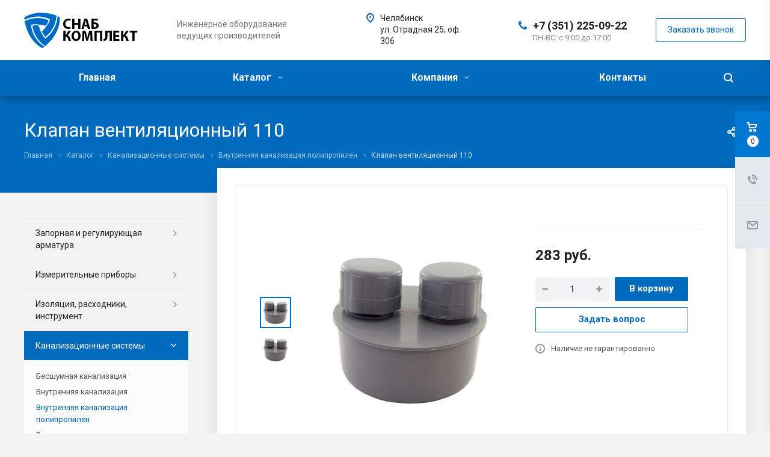

--- FILE ---
content_type: text/html; charset=UTF-8
request_url: https://snabkm.ru/product/kanalizatsionnye-sistemy/vnutrennyaya-kanalizatsiya-pp/klapan-ventilyatsionnyy-110-politek/
body_size: 42479
content:
<!DOCTYPE html>
<html xmlns="http://www.w3.org/1999/xhtml" xml:lang="ru" lang="ru" class="  ">
	<head>
						<title>Клапан вентиляционный 110 купить в Челябинске по низким ценам - СнабКомплект</title>
		<meta name="viewport" content="initial-scale=1.0, width=device-width" />
		<meta name="HandheldFriendly" content="true" />
		<meta name="yes" content="yes" />
		<meta name="apple-mobile-web-app-status-bar-style" content="black" />
		<meta name="SKYPE_TOOLBAR" content="SKYPE_TOOLBAR_PARSER_COMPATIBLE" />
		<meta http-equiv="Content-Type" content="text/html; charset=UTF-8" />
<meta name="keywords" content="Клапан вентиляционный 110 купить челябинск цена доставка" />
<meta name="description" content="Клапан вентиляционный 110 купить в Челябинске в интернет-магазине СнабКомплект. Низкие цены. Большой ассортимент. Доставка по городу. " />
<link href="https://fonts.googleapis.com/css?family=Roboto:300italic,400italic,500italic,700italic,400,300,500,700subset=latin,cyrillic-ext"  rel="stylesheet" />
<link href="/bitrix/cache/css/s1/aspro-allcorp2/page_3064ca2690463d3fe6be5408809815c5/page_3064ca2690463d3fe6be5408809815c5_v1.css?17587852185113"  rel="stylesheet" />
<link href="/bitrix/cache/css/s1/aspro-allcorp2/template_121a9d3e668285f4fad5ff09b34a0bee/template_121a9d3e668285f4fad5ff09b34a0bee_v1.css?1758785208630705"  data-template-style="true" rel="stylesheet" />
<script>if(!window.BX)window.BX={};if(!window.BX.message)window.BX.message=function(mess){if(typeof mess==='object'){for(let i in mess) {BX.message[i]=mess[i];} return true;}};</script>
<script>(window.BX||top.BX).message({"JS_CORE_LOADING":"Загрузка...","JS_CORE_NO_DATA":"- Нет данных -","JS_CORE_WINDOW_CLOSE":"Закрыть","JS_CORE_WINDOW_EXPAND":"Развернуть","JS_CORE_WINDOW_NARROW":"Свернуть в окно","JS_CORE_WINDOW_SAVE":"Сохранить","JS_CORE_WINDOW_CANCEL":"Отменить","JS_CORE_WINDOW_CONTINUE":"Продолжить","JS_CORE_H":"ч","JS_CORE_M":"м","JS_CORE_S":"с","JSADM_AI_HIDE_EXTRA":"Скрыть лишние","JSADM_AI_ALL_NOTIF":"Показать все","JSADM_AUTH_REQ":"Требуется авторизация!","JS_CORE_WINDOW_AUTH":"Войти","JS_CORE_IMAGE_FULL":"Полный размер"});</script>

<script src="/bitrix/js/main/core/core.min.js?1747056198225353"></script>

<script>BX.Runtime.registerExtension({"name":"main.core","namespace":"BX","loaded":true});</script>
<script>BX.setJSList(["\/bitrix\/js\/main\/core\/core_ajax.js","\/bitrix\/js\/main\/core\/core_promise.js","\/bitrix\/js\/main\/polyfill\/promise\/js\/promise.js","\/bitrix\/js\/main\/loadext\/loadext.js","\/bitrix\/js\/main\/loadext\/extension.js","\/bitrix\/js\/main\/polyfill\/promise\/js\/promise.js","\/bitrix\/js\/main\/polyfill\/find\/js\/find.js","\/bitrix\/js\/main\/polyfill\/includes\/js\/includes.js","\/bitrix\/js\/main\/polyfill\/matches\/js\/matches.js","\/bitrix\/js\/ui\/polyfill\/closest\/js\/closest.js","\/bitrix\/js\/main\/polyfill\/fill\/main.polyfill.fill.js","\/bitrix\/js\/main\/polyfill\/find\/js\/find.js","\/bitrix\/js\/main\/polyfill\/matches\/js\/matches.js","\/bitrix\/js\/main\/polyfill\/core\/dist\/polyfill.bundle.js","\/bitrix\/js\/main\/core\/core.js","\/bitrix\/js\/main\/polyfill\/intersectionobserver\/js\/intersectionobserver.js","\/bitrix\/js\/main\/lazyload\/dist\/lazyload.bundle.js","\/bitrix\/js\/main\/polyfill\/core\/dist\/polyfill.bundle.js","\/bitrix\/js\/main\/parambag\/dist\/parambag.bundle.js"]);
</script>
<script>(window.BX||top.BX).message({"LANGUAGE_ID":"ru","FORMAT_DATE":"DD.MM.YYYY","FORMAT_DATETIME":"DD.MM.YYYY HH:MI:SS","COOKIE_PREFIX":"SC_","SERVER_TZ_OFFSET":"0","UTF_MODE":"Y","SITE_ID":"s1","SITE_DIR":"\/","USER_ID":"","SERVER_TIME":1769619862,"USER_TZ_OFFSET":0,"USER_TZ_AUTO":"Y","bitrix_sessid":"edf2483ff1abaad781b6c804c67c72fb"});</script>


<script src="/bitrix/js/main/jquery/jquery-2.2.4.min.js?174703078385578"></script>
<script src="/bitrix/js/main/ajax.min.js?174703069522194"></script>
<script>BX.setJSList(["\/bitrix\/templates\/aspro-allcorp2\/js\/sly.js","\/bitrix\/templates\/aspro-allcorp2\/vendor\/jquery.bxslider.js","\/bitrix\/templates\/aspro-allcorp2\/components\/bitrix\/news.detail\/catalog\/script.js","\/bitrix\/templates\/aspro-allcorp2\/js\/jquery.actual.min.js","\/bitrix\/templates\/aspro-allcorp2\/js\/jquery.fancybox.js","\/bitrix\/templates\/aspro-allcorp2\/vendor\/jquery.easing.js","\/bitrix\/templates\/aspro-allcorp2\/vendor\/jquery.appear.js","\/bitrix\/templates\/aspro-allcorp2\/vendor\/jquery.cookie.js","\/bitrix\/templates\/aspro-allcorp2\/vendor\/bootstrap.js","\/bitrix\/templates\/aspro-allcorp2\/vendor\/flexslider\/jquery.flexslider.js","\/bitrix\/templates\/aspro-allcorp2\/vendor\/jquery.validate.min.js","\/bitrix\/templates\/aspro-allcorp2\/js\/jquery.uniform.min.js","\/bitrix\/templates\/aspro-allcorp2\/js\/jquery-ui.min.js","\/bitrix\/templates\/aspro-allcorp2\/js\/jqModal.js","\/bitrix\/templates\/aspro-allcorp2\/js\/detectmobilebrowser.js","\/bitrix\/templates\/aspro-allcorp2\/js\/matchMedia.js","\/bitrix\/templates\/aspro-allcorp2\/js\/jquery.alphanumeric.js","\/bitrix\/templates\/aspro-allcorp2\/js\/jquery.autocomplete.js","\/bitrix\/templates\/aspro-allcorp2\/js\/jquery.mobile.custom.touch.min.js","\/bitrix\/templates\/aspro-allcorp2\/js\/general.js","\/bitrix\/templates\/aspro-allcorp2\/js\/custom.js","\/bitrix\/components\/bitrix\/search.title\/script.js","\/bitrix\/templates\/aspro-allcorp2\/components\/bitrix\/search.title\/fixed\/script.js","\/bitrix\/templates\/aspro-allcorp2\/js\/jquery.inputmask.bundle.min.js"]);</script>
<script>BX.setCSSList(["\/bitrix\/templates\/aspro-allcorp2\/components\/bitrix\/news.detail\/catalog\/style.css","\/bitrix\/templates\/aspro-allcorp2\/css\/bootstrap.css","\/bitrix\/templates\/aspro-allcorp2\/css\/fonts\/font-awesome\/css\/font-awesome.min.css","\/bitrix\/templates\/aspro-allcorp2\/vendor\/flexslider\/flexslider.css","\/bitrix\/templates\/aspro-allcorp2\/css\/jquery.fancybox.css","\/bitrix\/templates\/aspro-allcorp2\/css\/theme-elements.css","\/bitrix\/templates\/aspro-allcorp2\/css\/theme-responsive.css","\/bitrix\/templates\/aspro-allcorp2\/css\/print.css","\/bitrix\/templates\/aspro-allcorp2\/css\/animation\/animate.min.css","\/bitrix\/templates\/aspro-allcorp2\/css\/animation\/animation_ext.css","\/bitrix\/templates\/aspro-allcorp2\/css\/h1-normal.css","\/bitrix\/templates\/.default\/ajax\/ajax.css","\/bitrix\/templates\/aspro-allcorp2\/css\/width-3.css","\/bitrix\/templates\/aspro-allcorp2\/css\/font-10.css","\/bitrix\/templates\/aspro-allcorp2\/css\/page-title-5.css","\/bitrix\/templates\/aspro-allcorp2\/styles.css","\/bitrix\/templates\/aspro-allcorp2\/template_styles.css","\/bitrix\/templates\/aspro-allcorp2\/css\/responsive.css","\/bitrix\/templates\/aspro-allcorp2\/themes\/CUSTOM_s1\/colors.css","\/bitrix\/templates\/aspro-allcorp2\/bg_color\/light\/bgcolors.css","\/bitrix\/templates\/aspro-allcorp2\/css\/custom.css"]);</script>
<script>BX.message({'JS_REQUIRED':'Заполните это поле!','JS_FORMAT':'Неверный формат!','JS_FILE_EXT':'Недопустимое расширение файла!','JS_PASSWORD_COPY':'Пароли не совпадают!','JS_PASSWORD_LENGTH':'Минимум 6 символов!','JS_ERROR':'Неверно заполнено поле!','JS_FILE_SIZE':'Максимальный размер 5мб!','JS_FILE_BUTTON_NAME':'Выберите файл','JS_FILE_DEFAULT':'Файл не найден','JS_DATE':'Некорректная дата!','JS_DATETIME':'Некорректная дата/время!','JS_REQUIRED_LICENSES':'Согласитесь с условиями','S_CALLBACK':'Заказать звонок','S_QUESTION':'Задать вопрос','S_ASK_QUESTION':'Задать вопрос','ERROR_INCLUDE_MODULE_DIGITAL_TITLE':'Ошибка подключения модуля &laquo;Аспро: Digital-компания&raquo;','ERROR_INCLUDE_MODULE_DIGITAL_TEXT':'Ошибка подключения модуля &laquo;Аспро: Digital-компания&raquo;.<br />Пожалуйста установите модуль и повторите попытку','S_SERVICES':'Наши услуги','S_SERVICES_SHORT':'Услуги','S_TO_ALL_SERVICES':'Все услуги','S_CATALOG':'Каталог товаров','S_CATALOG_SHORT':'Каталог','S_TO_ALL_CATALOG':'Весь каталог','S_CATALOG_FAVORITES':'Наши товары','S_CATALOG_FAVORITES_SHORT':'Товары','S_NEWS':'Новости','S_TO_ALL_NEWS':'Все новости','S_COMPANY':'О компании','S_OTHER':'Прочее','S_CONTENT':'Контент','T_JS_ARTICLE':'Артикул: ','T_JS_NAME':'Наименование: ','T_JS_PRICE':'Цена: ','T_JS_QUANTITY':'Количество: ','T_JS_SUMM':'Сумма: ','FANCY_CLOSE':'Закрыть','FANCY_NEXT':'Вперед','FANCY_PREV':'Назад','CUSTOM_COLOR_CHOOSE':'Выбрать','CUSTOM_COLOR_CANCEL':'Отмена','S_MOBILE_MENU':'Меню','DIGITAL_T_MENU_BACK':'Назад','DIGITAL_T_MENU_CALLBACK':'Обратная связь','DIGITAL_T_MENU_CONTACTS_TITLE':'Будьте на связи','TITLE_BASKET':'В корзине товаров на #SUMM#','BASKET_SUMM':'#SUMM#','EMPTY_BASKET':'Корзина пуста','TITLE_BASKET_EMPTY':'Корзина пуста','BASKET':'Корзина','SEARCH_TITLE':'Поиск','SOCIAL_TITLE':'Оставайтесь на связи','LOGIN':'Войти','MY_CABINET':'Мой кабинет','SUBSCRIBE_TITLE':'Будьте всегда в курсе','HEADER_SCHEDULE':'Время работы','SEO_TEXT':'SEO описание','COMPANY_IMG':'Картинка компании','COMPANY_TEXT':'Описание компании','JS_RECAPTCHA_ERROR':'Пройдите проверку','JS_PROCESSING_ERROR':'Согласитесь с условиями!','CONFIG_SAVE_SUCCESS':'Настройки сохранены','CONFIG_SAVE_FAIL':'Ошибка сохранения настроек','RELOAD_PAGE':'Обновить страницу','REFRESH':'Поменять картинку','RECAPTCHA_TEXT':'Подтвердите, что вы не робот'})</script>
<link rel="shortcut icon" href="/favicon.ico?1750176547" type="image/x-icon" />
<link rel="apple-touch-icon" sizes="180x180" href="/upload/CAllcorp2/3b5/3b5c0be2b2ce9edb96f3d69adc2a3c25.png" />
<meta property="og:description" content="Клапан вентиляционный 110 купить в Челябинске в интернет-магазине СнабКомплект. Низкие цены. Большой ассортимент. Доставка по городу. " />
<meta property="og:image" content="https://snabkm.ru:443/upload/iblock/fba/fba8421690f2571a3ad442a6b8709dd5.jpg" />
<link rel="image_src" href="https://snabkm.ru:443/upload/iblock/fba/fba8421690f2571a3ad442a6b8709dd5.jpg"  />
<meta property="og:title" content="Клапан вентиляционный 110 купить в Челябинске по низким ценам - СнабКомплект" />
<meta property="og:type" content="website" />
<meta property="og:url" content="https://snabkm.ru:443/product/kanalizatsionnye-sistemy/vnutrennyaya-kanalizatsiya-pp/klapan-ventilyatsionnyy-110-politek/" />



<script  src="/bitrix/cache/js/s1/aspro-allcorp2/template_e67ff790f62aa9c540ea8fe69bd25283/template_e67ff790f62aa9c540ea8fe69bd25283_v1.js?1758785209350706"></script>
<script  src="/bitrix/cache/js/s1/aspro-allcorp2/page_df4b57bb75accf1525b156d1c0262910/page_df4b57bb75accf1525b156d1c0262910_v1.js?175878521846605"></script>
<script>var _ba = _ba || []; _ba.push(["aid", "b34344d3c64977b30b8e1366a80b7c48"]); _ba.push(["host", "snabkm.ru"]); (function() {var ba = document.createElement("script"); ba.type = "text/javascript"; ba.async = true;ba.src = (document.location.protocol == "https:" ? "https://" : "http://") + "bitrix.info/ba.js";var s = document.getElementsByTagName("script")[0];s.parentNode.insertBefore(ba, s);})();</script>


				        	</head>

	<body class="  header_nopacity header_fill_colored side_left all_title_2 mheader-v1 footer-v5 fill_bg_n header-v1 title-v5 with_phones">
<!-- Yandex.Metrika counter -->
<script >
   (function(m,e,t,r,i,k,a){m[i]=m[i]||function(){(m[i].a=m[i].a||[]).push(arguments)};
   m[i].l=1*new Date();
   for (var j = 0; j < document.scripts.length; j++) {if (document.scripts[j].src === r) { return; }}
   k=e.createElement(t),a=e.getElementsByTagName(t)[0],k.async=1,k.src=r,a.parentNode.insertBefore(k,a)})
   (window, document, "script", "https://mc.yandex.ru/metrika/tag.js", "ym");

   ym(57508903, "init", {
        clickmap:true,
        trackLinks:true,
        accurateTrackBounce:true,
        webvisor:true
   });
</script>
<noscript><div><img src="https://mc.yandex.ru/watch/57508903" style="position:absolute; left:-9999px;" alt="" /></div></noscript>
<!-- /Yandex.Metrika counter -->
		<div id="panel"></div>
                
						
				<script>
		var arBasketItems = {};
		var arAllcorp2Options = ({
			'SITE_DIR' : '/',
			'SITE_ID' : 's1',
			'SITE_TEMPLATE_PATH' : '/bitrix/templates/aspro-allcorp2',
			'SITE_ADDRESS' : "'snabkm.ru,snabkm.ru'",
			'THEME' : ({
				'THEME_SWITCHER' : 'N',
				'BASE_COLOR' : 'CUSTOM',
				'BASE_COLOR_CUSTOM' : '006bbd',
				'LOGO_IMAGE' : '/upload/CAllcorp2/025/025bdedd822c59e7bb0d608042eeea0d.png',
				'LOGO_IMAGE_LIGHT' : '/upload/CAllcorp2/2c4/2c480c627b63055967268581ce8dd08d.png',
				'TOP_MENU' : '',
				'TOP_MENU_FIXED' : 'Y',
				'COLORED_LOGO' : 'N',
				'SIDE_MENU' : 'LEFT',
				'SCROLLTOTOP_TYPE' : 'ROUND_COLOR',
				'SCROLLTOTOP_POSITION' : 'PADDING',
				'CAPTCHA_FORM_TYPE' : 'Y',
				'PHONE_MASK' : '+7 (999) 999-99-99',
				'VALIDATE_PHONE_MASK' : '^[+][0-9] [(][0-9]{3}[)] [0-9]{3}[-][0-9]{2}[-][0-9]{2}$',
				'DATE_MASK' : 'dd.mm.yyyy',
				'DATE_PLACEHOLDER' : 'дд.мм.гггг',
				'VALIDATE_DATE_MASK' : '^[0-9]{1,2}\.[0-9]{1,2}\.[0-9]{4}$',
				'DATETIME_MASK' : 'dd.mm.yyyy h:s',
				'DATETIME_PLACEHOLDER' : 'дд.мм.гггг чч:мм',
				'VALIDATE_DATETIME_MASK' : '^[0-9]{1,2}\.[0-9]{1,2}\.[0-9]{4} [0-9]{1,2}\:[0-9]{1,2}$',
				'VALIDATE_FILE_EXT' : 'png|jpg|jpeg|gif|doc|docx|xls|xlsx|txt|pdf|odt|rtf',
				'SOCIAL_VK' : '',
				'SOCIAL_FACEBOOK' : '',
				'SOCIAL_TWITTER' : '',
				'SOCIAL_YOUTUBE' : '',
				'SOCIAL_ODNOKLASSNIKI' : '',
				'SOCIAL_GOOGLEPLUS' : '',
				'BANNER_WIDTH' : '',
				'TEASERS_INDEX' : 'N',
				'CATALOG_INDEX' : 'Y',
				'PORTFOLIO_INDEX' : 'N',
				'INSTAGRAMM_INDEX' : 'N',
				'BIGBANNER_ANIMATIONTYPE' : 'SLIDE_HORIZONTAL',
				'BIGBANNER_SLIDESSHOWSPEED' : '5000',
				'BIGBANNER_ANIMATIONSPEED' : '600',
				'PARTNERSBANNER_SLIDESSHOWSPEED' : '5000',
				'PARTNERSBANNER_ANIMATIONSPEED' : '600',
				'ORDER_VIEW' : 'Y',
				'ORDER_BASKET_VIEW' : 'FLY',
				'URL_BASKET_SECTION' : '/cart/',
				'URL_ORDER_SECTION' : '/cart/order/',
				'PAGE_WIDTH' : '3',
				'PAGE_CONTACTS' : '2',
				'CATALOG_BLOCK_TYPE' : 'catalog_table',
				'HEADER_TYPE' : '1',
				'HEADER_TOP_LINE' : '',
				'HEADER_FIXED' : '2',
				'HEADER_MOBILE' : '1',
				'HEADER_MOBILE_MENU' : '1',
				'HEADER_MOBILE_MENU_SHOW_TYPE' : '',
				'TYPE_SEARCH' : 'fixed',
				'PAGE_TITLE' : '5',
				'INDEX_TYPE' : 'index1',
				'FOOTER_TYPE' : '5',
				'REGIONALITY_SEARCH_ROW' : 'N',
				'FOOTER_TYPE' : '5',
				'PRINT_BUTTON' : 'N',
				'SHOW_SMARTFILTER' : 'Y',
				'LICENCE_CHECKED' : 'N',
				'FILTER_VIEW' : 'VERTICAL',
				'YA_GOLAS' : 'N',
				'YA_COUNTER_ID' : '',
				'USE_FORMS_GOALS' : 'COMMON',
				'USE_SALE_GOALS' : 'Y',
				'USE_DEBUG_GOALS' : 'N',
				'DEFAULT_MAP_MARKET' : 'N',
				'IS_BASKET_PAGE' : '',
				'IS_ORDER_PAGE' : '',
			})
		});
		if(arAllcorp2Options.SITE_ADDRESS)
			arAllcorp2Options.SITE_ADDRESS = arAllcorp2Options.SITE_ADDRESS.replace(/'/g, "");
		</script>
		<!--'start_frame_cache_options-block'-->			<script>
				var arBasketItems = [];
			</script>
		<!--'end_frame_cache_options-block'-->				



		



				<div class="visible-lg visible-md title-v5">
			<header class="header_1 long ">
	<div class="logo_and_menu-row">
		<div class="logo-row top-fill">
			<div class="maxwidth-theme">
								<div class="logo-block paddings pull-left">
					<div class="logo">
						<a href="/"><img src="/upload/CAllcorp2/025/025bdedd822c59e7bb0d608042eeea0d.png" alt="СнабКомплект" title="СнабКомплект" /></a>					</div>
				</div>
													<div class="col-md-2 visible-lg nopadding-right slogan">
						<div class="top-description">
							<div>
								Инженерное оборудование ведущих производителей							</div>
						</div>
					</div>
												<div class="right-icons pull-right">
					<div class="phone-block with_btn">
						<div class="region-block inner-table-block">
							<div class="inner-table-block p-block">
														<!--'start_frame_cache_header-regionality-block1'-->				<!--'end_frame_cache_header-regionality-block1'-->								</div>
																						<div class="inner-table-block p-block">
											
								<div class="phone big">
								<i class="svg inline  svg-inline-phone colored" aria-hidden="true" ><svg xmlns="http://www.w3.org/2000/svg" width="14" height="14" viewBox="0 0 14 14">
  <defs>
    <style>
      .pcls-1 {
        fill: #222;
        fill-rule: evenodd;
      }
    </style>
  </defs>
  <path class="pcls-1" d="M14,11.052a0.5,0.5,0,0,0-.03-0.209,1.758,1.758,0,0,0-.756-0.527C12.65,10,12.073,9.69,11.515,9.363a2.047,2.047,0,0,0-.886-0.457c-0.607,0-1.493,1.8-2.031,1.8a2.138,2.138,0,0,1-.856-0.388A9.894,9.894,0,0,1,3.672,6.253,2.134,2.134,0,0,1,3.283,5.4c0-.536,1.8-1.421,1.8-2.027a2.045,2.045,0,0,0-.458-0.885C4.3,1.932,3.99,1.355,3.672.789A1.755,1.755,0,0,0,3.144.034,0.5,0.5,0,0,0,2.935,0,4.427,4.427,0,0,0,1.551.312,2.62,2.62,0,0,0,.5,1.524,3.789,3.789,0,0,0-.011,3.372a7.644,7.644,0,0,0,.687,2.6A9.291,9.291,0,0,0,1.5,7.714a16.783,16.783,0,0,0,4.778,4.769,9.283,9.283,0,0,0,1.742.825,7.673,7.673,0,0,0,2.608.686,3.805,3.805,0,0,0,1.851-.507,2.62,2.62,0,0,0,1.214-1.052A4.418,4.418,0,0,0,14,11.052Z"/>
</svg>
</i>				
				<a href="tel:+73512250922">+7 (351) 225-09-22</a>
							</div>
																						<div class=" schedule">
									ПН-ВС: с 9:00 до 17:00							</div>
														</div>
													</div>
													<div class="inner-table-block">
								<span class="callback-block animate-load colored  btn-transparent-bg btn-default btn" data-event="jqm" data-param-id="23" data-name="callback">Заказать звонок</span>
							</div>
											</div>
				</div>
								<div class="col-md-2 pull-right">
					<div class="inner-table-block address">
						
		
												<div class="address-block">
													<i class="svg inline  svg-inline-address colored" aria-hidden="true" ><svg xmlns="http://www.w3.org/2000/svg" width="13" height="16" viewBox="0 0 13 16">
  <defs>
    <style>
      .cls-1 {
        fill-rule: evenodd;
      }
    </style>
  </defs>
  <path data-name="Ellipse 74 copy" class="cls-1" d="M763.9,42.916h0.03L759,49h-1l-4.933-6.084h0.03a6.262,6.262,0,0,1-1.1-3.541,6.5,6.5,0,0,1,13,0A6.262,6.262,0,0,1,763.9,42.916ZM758.5,35a4.5,4.5,0,0,0-3.741,7h-0.012l3.542,4.447h0.422L762.289,42H762.24A4.5,4.5,0,0,0,758.5,35Zm0,6a1.5,1.5,0,1,1,1.5-1.5A1.5,1.5,0,0,1,758.5,41Z" transform="translate(-752 -33)"/>
</svg>
</i>												<div>
							Челябинск<br>ул. Отрадная 25, оф. 306						</div>
					</div>
							
								</div>
				</div>
			</div>
		</div>	</div>
		<div class="menu-row with-color bgcolored colored_all sliced">
		<div class="maxwidth-theme">
			<div class="col-md-12">
				<div class="right-icons pull-right">
										<div class="pull-right">
						<div class="wrap_icon inner-table-block">
							<button class="inline-search-show twosmallfont" title="Поиск">
								<i class="svg inline  svg-inline-search" aria-hidden="true" ><svg xmlns="http://www.w3.org/2000/svg" width="16" height="16" viewBox="0 0 16 16">
  <defs>
    <style>
      .stcls-1 {
        fill: #222;
        fill-rule: evenodd;
      }
    </style>
  </defs>
  <path class="stcls-1" d="M15.644,15.644a1.164,1.164,0,0,1-1.646,0l-2.95-2.95a7.036,7.036,0,1,1,1.645-1.645L15.644,14A1.164,1.164,0,0,1,15.644,15.644ZM7,2a5,5,0,1,0,5,5A5,5,0,0,0,7,2Z"/>
</svg>
</i>							</button>
						</div>
					</div>
									</div>
				<div class="menu-only">
					<nav class="mega-menu sliced">
							<div class="table-menu catalog_icons_Y">
		<div class="marker-nav"></div>
		<table>
			<tr>
																			<td class="menu-item unvisible ">
						<div class="wrap">
							<a class="" href="/">
								Главная								<i class="fa fa-angle-down"></i>
								<div class="line-wrapper"><span class="line"></span></div>
							</a>
													</div>
					</td>
																			<td class="menu-item unvisible dropdown wide_menu">
						<div class="wrap">
							<a class="dropdown-toggle" href="/product/">
								Каталог								<i class="fa fa-angle-down"></i>
								<div class="line-wrapper"><span class="line"></span></div>
							</a>
															<span class="tail"></span>
								<ul class="dropdown-menu">
																																							<li class="dropdown-submenu count_3  has_img">
																								<div class="menu_img"><img src="/upload/resize_cache/iblock/316/60_60_0/316f7533e3fcc71723e977396e380fb8.jpg" alt="Запорная и регулирующая арматура" title="Запорная и регулирующая арматура" /></div>
																																		<a href="/product/zapornaya-i-reguliruyushchaya-armutura/" title="Запорная и регулирующая арматура">Запорная и регулирующая арматура<span class="arrow"><i></i></span></a>
																																			<ul class="dropdown-menu toggle_menu">
																																									<li class="  ">
															<a href="/product/zapornaya-i-reguliruyushchaya-armutura/zavarili-skidki/" title="Акции сейчас!">Акции сейчас!</a>
																													</li>
																																									<li class="  ">
															<a href="/product/zapornaya-i-reguliruyushchaya-armutura/zadvizhki/" title="Задвижки">Задвижки</a>
																													</li>
																																									<li class="  ">
															<a href="/product/zapornaya-i-reguliruyushchaya-armutura/zatvory/" title="Затворы">Затворы</a>
																													</li>
																																									<li class="  ">
															<a href="/product/zapornaya-i-reguliruyushchaya-armutura/klapany-balansirovochnye/" title="Клапаны балансировочные">Клапаны балансировочные</a>
																													</li>
																																									<li class="  ">
															<a href="/product/zapornaya-i-reguliruyushchaya-armutura/klapany-zapornye/" title="Клапаны запорные">Клапаны запорные</a>
																													</li>
																																									<li class="collapsed  ">
															<a href="/product/zapornaya-i-reguliruyushchaya-armutura/klapany-obratnye/" title="Клапаны обратные">Клапаны обратные</a>
																													</li>
																																									<li class="collapsed  ">
															<a href="/product/zapornaya-i-reguliruyushchaya-armutura/klapany-smesitelnye/" title="Клапаны смесительные">Клапаны смесительные</a>
																													</li>
																																									<li class="collapsed  ">
															<a href="/product/zapornaya-i-reguliruyushchaya-armutura/krany/" title="Краны шаровые">Краны шаровые</a>
																													</li>
																																									<li class="collapsed  ">
															<a href="/product/zapornaya-i-reguliruyushchaya-armutura/predokhranitelnaya-armatura-/" title="Предохранительная арматура">Предохранительная арматура</a>
																													</li>
																																									<li class="collapsed  ">
															<a href="/product/zapornaya-i-reguliruyushchaya-armutura/elevatory/" title="Элеваторы">Элеваторы</a>
																													</li>
																																								<li>
															<span class="colored more_items with_dropdown">
																Ещё																<svg xmlns="http://www.w3.org/2000/svg" width="5" height="2.844" viewBox="0 0 5 2.844">
  <defs>
    <style>
      .cls-1 {
        fill: #222;
        fill-rule: evenodd;
      }
    </style>
  </defs>
  <path class="cls-1" d="M5,0.332l-2.5,2.5L0,0.332V0H5V0.332Z"/>
</svg>
															</span>
														</li>
																									</ul>
																					</li>
																																							<li class="dropdown-submenu count_3  has_img">
																								<div class="menu_img"><img src="/upload/resize_cache/iblock/685/60_60_0/685c06e2dcf43c45619c2ea928beaad5.jpg" alt="Измерительные приборы" title="Измерительные приборы" /></div>
																																		<a href="/product/izmeritelnye-pribory/" title="Измерительные приборы">Измерительные приборы<span class="arrow"><i></i></span></a>
																																			<ul class="dropdown-menu toggle_menu">
																																									<li class="  ">
															<a href="/product/izmeritelnye-pribory/manometry/" title="Манометры">Манометры</a>
																													</li>
																																									<li class="  ">
															<a href="/product/izmeritelnye-pribory/schetchiki-vody/" title="Счетчики воды">Счетчики воды</a>
																													</li>
																																									<li class="  ">
															<a href="/product/izmeritelnye-pribory/termomanometry/" title="Термоманометры">Термоманометры</a>
																													</li>
																																									<li class="  ">
															<a href="/product/izmeritelnye-pribory/termometry/" title="Термометры">Термометры</a>
																													</li>
																																						</ul>
																					</li>
																																							<li class="dropdown-submenu count_3  has_img">
																								<div class="menu_img"><img src="/upload/resize_cache/iblock/301/60_60_0/301a24ce4a1e8e71d02b3d13f6924dbb.jpg" alt="Изоляция, расходники, инструмент" title="Изоляция, расходники, инструмент" /></div>
																																		<a href="/product/izolyatsiya-raskhodniki-instrument/" title="Изоляция, расходники, инструмент">Изоляция, расходники, инструмент<span class="arrow"><i></i></span></a>
																																			<ul class="dropdown-menu toggle_menu">
																																									<li class="  ">
															<a href="/product/izolyatsiya-raskhodniki-instrument/gibkaya-podvodka/" title="Гибкая подводка">Гибкая подводка</a>
																													</li>
																																									<li class="  ">
															<a href="/product/izolyatsiya-raskhodniki-instrument/izolyatsiya/" title="Изоляция">Изоляция</a>
																													</li>
																																									<li class="  ">
															<a href="/product/izolyatsiya-raskhodniki-instrument/instrument/" title="Инструменты">Инструменты</a>
																													</li>
																																									<li class="  ">
															<a href="/product/izolyatsiya-raskhodniki-instrument/metizy/" title="Метизы">Метизы</a>
																													</li>
																																									<li class="  ">
															<a href="/product/izolyatsiya-raskhodniki-instrument/prokladki-i-remontnye-komplekty/" title="Прокладки и ремонтные комплекты">Прокладки и ремонтные комплекты</a>
																													</li>
																																									<li class="collapsed  ">
															<a href="/product/izolyatsiya-raskhodniki-instrument/uplotnitelnye-materialy/" title="Уплотнители и смазки">Уплотнители и смазки</a>
																													</li>
																																									<li class="collapsed  ">
															<a href="/product/izolyatsiya-raskhodniki-instrument/khomut/" title="Хомуты и опоры">Хомуты и опоры</a>
																													</li>
																																								<li>
															<span class="colored more_items with_dropdown">
																Ещё																<svg xmlns="http://www.w3.org/2000/svg" width="5" height="2.844" viewBox="0 0 5 2.844">
  <defs>
    <style>
      .cls-1 {
        fill: #222;
        fill-rule: evenodd;
      }
    </style>
  </defs>
  <path class="cls-1" d="M5,0.332l-2.5,2.5L0,0.332V0H5V0.332Z"/>
</svg>
															</span>
														</li>
																									</ul>
																					</li>
																																							<li class="dropdown-submenu count_3  has_img">
																								<div class="menu_img"><img src="/upload/resize_cache/iblock/577/60_60_0/577844fb94b5d77a3be170bd8a81839d.jpg" alt="Канализационные системы" title="Канализационные системы" /></div>
																																		<a href="/product/kanalizatsionnye-sistemy/" title="Канализационные системы">Канализационные системы<span class="arrow"><i></i></span></a>
																																			<ul class="dropdown-menu toggle_menu">
																																									<li class="  ">
															<a href="/product/kanalizatsionnye-sistemy/besshumnaya-kanalizatsiya/" title="Бесшумная канализация">Бесшумная канализация</a>
																													</li>
																																									<li class="  ">
															<a href="/product/kanalizatsionnye-sistemy/vnutrennyaya-kanalizatsiya-omsk/" title="Внутренняя канализация">Внутренняя канализация</a>
																													</li>
																																									<li class="  active">
															<a href="/product/kanalizatsionnye-sistemy/vnutrennyaya-kanalizatsiya-pp/" title="Внутренняя канализация полипропилен">Внутренняя канализация полипропилен</a>
																													</li>
																																									<li class="  ">
															<a href="/product/kanalizatsionnye-sistemy/vnutrennyaya-kanalizatsiya-nsk/" title="Внутренняя канализация.">Внутренняя канализация.</a>
																													</li>
																																									<li class="  ">
															<a href="/product/kanalizatsionnye-sistemy/naruzhnaya-kanalizatsiya-nsk/" title="Наружная канализация">Наружная канализация</a>
																													</li>
																																									<li class="collapsed  ">
															<a href="/product/kanalizatsionnye-sistemy/vnutrennyaya-kanalizatsiya-khemkor/" title="Наружная канализация НПВХ">Наружная канализация НПВХ</a>
																													</li>
																																									<li class="collapsed  ">
															<a href="/product/kanalizatsionnye-sistemy/naruzhnyaya-kanalizatsiya-polipropilen/" title="Наружная канализация полипропилен">Наружная канализация полипропилен</a>
																													</li>
																																									<li class="collapsed  ">
															<a href="/product/kanalizatsionnye-sistemy/chugunnaya-kanalizatsiya/" title="Чугунная канализация">Чугунная канализация</a>
																													</li>
																																								<li>
															<span class="colored more_items with_dropdown">
																Ещё																<svg xmlns="http://www.w3.org/2000/svg" width="5" height="2.844" viewBox="0 0 5 2.844">
  <defs>
    <style>
      .cls-1 {
        fill: #222;
        fill-rule: evenodd;
      }
    </style>
  </defs>
  <path class="cls-1" d="M5,0.332l-2.5,2.5L0,0.332V0H5V0.332Z"/>
</svg>
															</span>
														</li>
																									</ul>
																					</li>
																																							<li class="dropdown-submenu count_3  has_img">
																								<div class="menu_img"><img src="/upload/resize_cache/iblock/d46/60_60_0/o0g4qqmy0zqe5syk55fjbe0e86wmqi1j.png" alt="Коллекторные системы" title="Коллекторные системы" /></div>
																																		<a href="/product/kollektornye-sistemy/" title="Коллекторные системы">Коллекторные системы<span class="arrow"><i></i></span></a>
																																			<ul class="dropdown-menu toggle_menu">
																																									<li class="  ">
															<a href="/product/kollektornye-sistemy/kollektornye-gruppy/" title="Коллекторные группы">Коллекторные группы</a>
																													</li>
																																									<li class="  ">
															<a href="/product/kollektornye-sistemy/kollektory-dlya-otopleniya/" title="Коллекторы для отопления">Коллекторы для отопления</a>
																													</li>
																																									<li class="  ">
															<a href="/product/kollektornye-sistemy/kollektory-dlya-radiatorov/" title="Коллекторы для радиаторов">Коллекторы для радиаторов</a>
																													</li>
																																									<li class="  ">
															<a href="/product/kollektornye-sistemy/kollektory-latunnye/" title="Коллекторы латунные">Коллекторы латунные</a>
																													</li>
																																									<li class="  ">
															<a href="/product/kollektornye-sistemy/kollektory-polipropilenovye/" title="Коллекторы полипропиленовые">Коллекторы полипропиленовые</a>
																													</li>
																																									<li class="collapsed  ">
															<a href="/product/kollektornye-sistemy/kollektory-raspredelitelnye/" title="Коллекторы распределительные">Коллекторы распределительные</a>
																													</li>
																																									<li class="collapsed  ">
															<a href="/product/kollektornye-sistemy/komplekteyushchie-dlya-kollektorov/" title="Комплектующие для коллекторов">Комплектующие для коллекторов</a>
																													</li>
																																								<li>
															<span class="colored more_items with_dropdown">
																Ещё																<svg xmlns="http://www.w3.org/2000/svg" width="5" height="2.844" viewBox="0 0 5 2.844">
  <defs>
    <style>
      .cls-1 {
        fill: #222;
        fill-rule: evenodd;
      }
    </style>
  </defs>
  <path class="cls-1" d="M5,0.332l-2.5,2.5L0,0.332V0H5V0.332Z"/>
</svg>
															</span>
														</li>
																									</ul>
																					</li>
																																							<li class="dropdown-submenu count_3  has_img">
																								<div class="menu_img"><img src="/upload/resize_cache/iblock/9e0/60_60_0/9e083ddbfd69be8f6c5ba198a4b3582e.jpg" alt="Котлы и водонагреватели" title="Котлы и водонагреватели" /></div>
																																		<a href="/product/kotly-i-vodonagrevateli/" title="Котлы и водонагреватели">Котлы и водонагреватели<span class="arrow"><i></i></span></a>
																																			<ul class="dropdown-menu toggle_menu">
																																									<li class="  ">
															<a href="/product/kotly-i-vodonagrevateli/vodonagrevateli/" title="Водонагреватели">Водонагреватели</a>
																													</li>
																																									<li class="  ">
															<a href="/product/kotly-i-vodonagrevateli/kotly/" title="Котлы">Котлы</a>
																													</li>
																																						</ul>
																					</li>
																																							<li class="dropdown-submenu count_3  has_img">
																								<div class="menu_img"><img src="/upload/resize_cache/iblock/bd9/60_60_0/bd999030e52dba3784f95bdd97b72f44.jpg" alt="Люки и дождеприемники" title="Люки и дождеприемники" /></div>
																																		<a href="/product/lyuki-i-dozhdepriemniki/" title="Люки и дождеприемники">Люки и дождеприемники<span class="arrow"><i></i></span></a>
																																			<ul class="dropdown-menu toggle_menu">
																																									<li class="  ">
															<a href="/product/lyuki-i-dozhdepriemniki/lyuki-polimernye/" title="Люки полимерные">Люки полимерные</a>
																													</li>
																																						</ul>
																					</li>
																																							<li class="dropdown-submenu count_3  has_img">
																								<div class="menu_img"><img src="/upload/resize_cache/iblock/0f9/60_60_0/0f9fa9b5798e349a525caa559534b571.jpg" alt="Насосное оборудование" title="Насосное оборудование" /></div>
																																		<a href="/product/nasosnoe-oborudovanie/" title="Насосное оборудование">Насосное оборудование<span class="arrow"><i></i></span></a>
																																			<ul class="dropdown-menu toggle_menu">
																																									<li class="  ">
															<a href="/product/nasosnoe-oborudovanie/vibratsionnye-nasosy/" title="Вибрационные насосы">Вибрационные насосы</a>
																													</li>
																																									<li class="  ">
															<a href="/product/nasosnoe-oborudovanie/drenazhnye-nasosy/" title="Дренажные насосы">Дренажные насосы</a>
																													</li>
																																									<li class="  ">
															<a href="/product/nasosnoe-oborudovanie/kanalizatsionnye-nasosy/" title="Канализационные насосы">Канализационные насосы</a>
																													</li>
																																									<li class="  ">
															<a href="/product/nasosnoe-oborudovanie/komplektuyushchie-k-nasosam/" title="Комплектующие для насосов">Комплектующие для насосов</a>
																													</li>
																																									<li class="  ">
															<a href="/product/nasosnoe-oborudovanie/nasosno-smesitelnye-uzly/" title="Насосно-смесительные узлы">Насосно-смесительные узлы</a>
																													</li>
																																									<li class="collapsed  ">
															<a href="/product/nasosnoe-oborudovanie/nasosnye-stantsii/" title="Насосные станции">Насосные станции</a>
																													</li>
																																									<li class="collapsed  ">
															<a href="/product/nasosnoe-oborudovanie/povysitelnye-nasosy/" title="Повысительные насосы">Повысительные насосы</a>
																													</li>
																																									<li class="collapsed  ">
															<a href="/product/nasosnoe-oborudovanie/fekalnye-nasosy/" title="Фекальные насосы">Фекальные насосы</a>
																													</li>
																																									<li class="collapsed  ">
															<a href="/product/nasosnoe-oborudovanie/nasosy/" title="Циркуляционные насосы">Циркуляционные насосы</a>
																													</li>
																																								<li>
															<span class="colored more_items with_dropdown">
																Ещё																<svg xmlns="http://www.w3.org/2000/svg" width="5" height="2.844" viewBox="0 0 5 2.844">
  <defs>
    <style>
      .cls-1 {
        fill: #222;
        fill-rule: evenodd;
      }
    </style>
  </defs>
  <path class="cls-1" d="M5,0.332l-2.5,2.5L0,0.332V0H5V0.332Z"/>
</svg>
															</span>
														</li>
																									</ul>
																					</li>
																																							<li class="dropdown-submenu count_3  ">
																						<a href="/product/pozharnoe-oborudovanie/" title="Пожарное оборудование">Пожарное оборудование<span class="arrow"><i></i></span></a>
																																			<ul class="dropdown-menu toggle_menu">
																																									<li class="  ">
															<a href="/product/pozharnoe-oborudovanie/gidranty-pozharnye/" title="Гидранты пожарные">Гидранты пожарные</a>
																													</li>
																																									<li class="  ">
															<a href="/product/pozharnoe-oborudovanie/krany-klapany-pozharnye/" title="Краны (клапаны) пожарные">Краны (клапаны) пожарные</a>
																													</li>
																																									<li class="  ">
															<a href="/product/pozharnoe-oborudovanie/protivopozharnye-mufty/" title="Противопожарные муфты">Противопожарные муфты</a>
																													</li>
																																									<li class="  ">
															<a href="/product/pozharnoe-oborudovanie/mufty/" title="Противопожарные муфты">Противопожарные муфты</a>
																													</li>
																																									<li class="  ">
															<a href="/product/pozharnoe-oborudovanie/stvoly-rukava-i-golovki-pozharnye/" title="Стволы, рукава и головки пожарные">Стволы, рукава и головки пожарные</a>
																													</li>
																																									<li class="collapsed  ">
															<a href="/product/pozharnoe-oborudovanie/ustroystvo-pozharotusheniya/" title="Устройства пожаротушения">Устройства пожаротушения</a>
																													</li>
																																									<li class="collapsed  ">
															<a href="/product/pozharnoe-oborudovanie/shkafy-pozharnye/" title="Шкафы пожарные">Шкафы пожарные</a>
																													</li>
																																								<li>
															<span class="colored more_items with_dropdown">
																Ещё																<svg xmlns="http://www.w3.org/2000/svg" width="5" height="2.844" viewBox="0 0 5 2.844">
  <defs>
    <style>
      .cls-1 {
        fill: #222;
        fill-rule: evenodd;
      }
    </style>
  </defs>
  <path class="cls-1" d="M5,0.332l-2.5,2.5L0,0.332V0H5V0.332Z"/>
</svg>
															</span>
														</li>
																									</ul>
																					</li>
																																							<li class=" count_3  ">
																						<a href="/product/poslednie-postupleniya/" title="Последние поступления">Последние поступления</a>
																					</li>
																																							<li class="dropdown-submenu count_3  has_img">
																								<div class="menu_img"><img src="/upload/resize_cache/iblock/4a5/60_60_0/4a5269bfa930a0ded97ccbcab312a6e9.jpg" alt="Радиаторы отопления" title="Радиаторы отопления" /></div>
																																		<a href="/product/radiatory-i-komplektuyushchie/" title="Радиаторы отопления">Радиаторы отопления<span class="arrow"><i></i></span></a>
																																			<ul class="dropdown-menu toggle_menu">
																																									<li class="  ">
															<a href="/product/radiatory-i-komplektuyushchie/bimetallicheskie-radiatory/" title="Биметаллические радиаторы">Биметаллические радиаторы</a>
																													</li>
																																									<li class="  ">
															<a href="/product/radiatory-i-komplektuyushchie/alyuminivye-radiatory/" title="Алюминиевые радиаторы">Алюминиевые радиаторы</a>
																													</li>
																																									<li class="  ">
															<a href="/product/radiatory-i-komplektuyushchie/belarusskie-radiatory/" title="Беларусские радиаторы">Беларусские радиаторы</a>
																													</li>
																																									<li class="  ">
															<a href="/product/radiatory-i-komplektuyushchie/komplektuyushchie-dlya-radiatorov/" title="Комплектующие для радиаторов">Комплектующие для радиаторов</a>
																													</li>
																																									<li class="  ">
															<a href="/product/radiatory-i-komplektuyushchie/panelnye-radiatory-otopleniya/" title="Панельные радиаторы">Панельные радиаторы</a>
																													</li>
																																									<li class="collapsed  ">
															<a href="/product/radiatory-i-komplektuyushchie/radiatory-otopleniya-10-sektsiy/" title="Радиаторы отопления 10 секций">Радиаторы отопления 10 секций</a>
																													</li>
																																									<li class="collapsed  ">
															<a href="/product/radiatory-i-komplektuyushchie/radiatory-otopleniya-500/" title="Радиаторы отопления 500">Радиаторы отопления 500</a>
																													</li>
																																									<li class="collapsed  ">
															<a href="/product/radiatory-i-komplektuyushchie/radiatory-otopleniya-sti/" title="Радиаторы отопления STI">Радиаторы отопления STI</a>
																													</li>
																																									<li class="collapsed  ">
															<a href="/product/radiatory-i-komplektuyushchie/radiatory-otopleniya-dlya-kvartiry/" title="Радиаторы отопления для квартиры">Радиаторы отопления для квартиры</a>
																													</li>
																																									<li class="collapsed  ">
															<a href="/product/radiatory-i-komplektuyushchie/radiatory-otopleniya-dlya-chastnogo-doma/" title="Радиаторы отопления для частного дома">Радиаторы отопления для частного дома</a>
																													</li>
																																									<li class="collapsed  ">
															<a href="/product/radiatory-i-komplektuyushchie/radiatory-otopleniya-nizhnee-podklyuchenie/" title="Радиаторы отопления нижнее подключение">Радиаторы отопления нижнее подключение</a>
																													</li>
																																									<li class="collapsed  ">
															<a href="/product/radiatory-i-komplektuyushchie/rossiyskie-radiatory/" title="Российские радиаторы">Российские радиаторы</a>
																													</li>
																																									<li class="collapsed  ">
															<a href="/product/radiatory-i-komplektuyushchie/sektsionnye-radiatory-otopleniya/" title="Секционные радиаторы">Секционные радиаторы</a>
																													</li>
																																									<li class="collapsed  ">
															<a href="/product/radiatory-i-komplektuyushchie/stalnye-panelnye-radiatory/" title="Стальные радиаторы">Стальные радиаторы</a>
																													</li>
																																									<li class="collapsed  ">
															<a href="/product/radiatory-i-komplektuyushchie/teplonositel/" title="Теплоноситель">Теплоноситель</a>
																													</li>
																																									<li class="collapsed  ">
															<a href="/product/radiatory-i-komplektuyushchie/termoreguliruyushchaya-armatura/" title="Терморегулирующая арматура">Терморегулирующая арматура</a>
																													</li>
																																									<li class="collapsed  ">
															<a href="/product/radiatory-i-komplektuyushchie/chugunnye-radiatory/" title="Чугунные радиаторы">Чугунные радиаторы</a>
																													</li>
																																								<li>
															<span class="colored more_items with_dropdown">
																Ещё																<svg xmlns="http://www.w3.org/2000/svg" width="5" height="2.844" viewBox="0 0 5 2.844">
  <defs>
    <style>
      .cls-1 {
        fill: #222;
        fill-rule: evenodd;
      }
    </style>
  </defs>
  <path class="cls-1" d="M5,0.332l-2.5,2.5L0,0.332V0H5V0.332Z"/>
</svg>
															</span>
														</li>
																									</ul>
																					</li>
																																							<li class="dropdown-submenu count_3  has_img">
																								<div class="menu_img"><img src="/upload/resize_cache/iblock/bf7/60_60_0/bf76202f133328b67426854e52eb6690.jpg" alt="Расширительные баки" title="Расширительные баки" /></div>
																																		<a href="/product/rasshiritelnye-baki/" title="Расширительные баки">Расширительные баки<span class="arrow"><i></i></span></a>
																																			<ul class="dropdown-menu toggle_menu">
																																									<li class="  ">
															<a href="/product/rasshiritelnye-baki/rasshiritelnye-baki-wester/" title="Расширительные баки Wester">Расширительные баки Wester</a>
																													</li>
																																						</ul>
																					</li>
																																							<li class="dropdown-submenu count_3  has_img">
																								<div class="menu_img"><img src="/upload/resize_cache/iblock/3e2/60_60_0/3e2feb16dae0e2ef2fb0cd11bfe553b6.jpg" alt="Сантехника" title="Сантехника" /></div>
																																		<a href="/product/santekhnika/" title="Сантехника">Сантехника<span class="arrow"><i></i></span></a>
																																			<ul class="dropdown-menu toggle_menu">
																																									<li class="  ">
															<a href="/product/santekhnika/armatura/" title="Арматура">Арматура</a>
																													</li>
																																									<li class="  ">
															<a href="/product/santekhnika/bide/" title="Биде">Биде</a>
																													</li>
																																									<li class="  ">
															<a href="/product/santekhnika/vanny/" title="Ванны">Ванны</a>
																													</li>
																																									<li class="  ">
															<a href="/product/santekhnika/installyatsii/" title="Инсталляции">Инсталляции</a>
																													</li>
																																									<li class="  ">
															<a href="/product/santekhnika/moyki/" title="Мойки">Мойки</a>
																													</li>
																																									<li class="collapsed  ">
															<a href="/product/santekhnika/pissuary/" title="Писсуары">Писсуары</a>
																													</li>
																																									<li class="collapsed  ">
															<a href="/product/santekhnika/poddony/" title="Поддоны">Поддоны</a>
																													</li>
																																									<li class="collapsed  ">
															<a href="/product/santekhnika/polotentsesushiteli/" title="Полотенцесушители">Полотенцесушители</a>
																													</li>
																																									<li class="collapsed  ">
															<a href="/product/santekhnika/rakoviny/" title="Раковины">Раковины</a>
																													</li>
																																									<li class="collapsed  ">
															<a href="/product/santekhnika/santekhnika-ligeya/" title="Сантехника Ligeya">Сантехника Ligeya</a>
																													</li>
																																									<li class="collapsed  ">
															<a href="/product/santekhnika/sanfayans/" title="Санфаянс">Санфаянс</a>
																													</li>
																																									<li class="collapsed  ">
															<a href="/product/santekhnika/sifony/" title="Сифоны">Сифоны</a>
																													</li>
																																									<li class="collapsed  ">
															<a href="/product/santekhnika/smesiteli-i-dush/" title="Смесители и душ">Смесители и душ</a>
																													</li>
																																									<li class="collapsed  ">
															<a href="/product/santekhnika/unitazy/" title="Унитазы">Унитазы</a>
																													</li>
																																									<li class="collapsed  ">
															<a href="/product/santekhnika/chashi-genuya/" title="Чаши Генуя">Чаши Генуя</a>
																													</li>
																																								<li>
															<span class="colored more_items with_dropdown">
																Ещё																<svg xmlns="http://www.w3.org/2000/svg" width="5" height="2.844" viewBox="0 0 5 2.844">
  <defs>
    <style>
      .cls-1 {
        fill: #222;
        fill-rule: evenodd;
      }
    </style>
  </defs>
  <path class="cls-1" d="M5,0.332l-2.5,2.5L0,0.332V0H5V0.332Z"/>
</svg>
															</span>
														</li>
																									</ul>
																					</li>
																																							<li class="dropdown-submenu count_3  has_img">
																								<div class="menu_img"><img src="/upload/resize_cache/iblock/57e/60_60_0/57eff1bd0dcf96be13f4ddede37af8ab.jpg" alt="Теплый пол" title="Теплый пол" /></div>
																																		<a href="/product/teplyy-pol/" title="Теплый пол">Теплый пол<span class="arrow"><i></i></span></a>
																																			<ul class="dropdown-menu toggle_menu">
																																									<li class="  ">
															<a href="/product/teplyy-pol/vodyanoy-teplyy-pol/" title="Водяной теплый пол">Водяной теплый пол</a>
																													</li>
																																									<li class="  ">
															<a href="/product/teplyy-pol/greyushchiy-kabel/" title="Греющий кабель">Греющий кабель</a>
																													</li>
																																									<li class="  ">
															<a href="/product/teplyy-pol/elektricheskiy-teplyy-pol/" title="Электрический теплый пол">Электрический теплый пол</a>
																													</li>
																																						</ul>
																					</li>
																																							<li class=" count_3  has_img">
																								<div class="menu_img"><img src="/upload/resize_cache/iblock/12d/60_60_0/9pbmnt52l3kq1anaoy2tnwspdgd1kavj.jpg" alt="Товары для сада" title="Товары для сада" /></div>
																																		<a href="/product/tovary-dlya-sada/" title="Товары для сада">Товары для сада</a>
																					</li>
																																							<li class="dropdown-submenu count_3  has_img">
																								<div class="menu_img"><img src="/upload/resize_cache/iblock/2fa/60_60_0/2fabed27c372dfa9ecaa8638599bebbc.jpg" alt="Трубы и соединительные части" title="Трубы и соединительные части" /></div>
																																		<a href="/product/truboprovodnye-sistemy-i-soedinitelnye-chasti/" title="Трубы и соединительные части">Трубы и соединительные части<span class="arrow"><i></i></span></a>
																																			<ul class="dropdown-menu toggle_menu">
																																									<li class="  ">
															<a href="/product/truboprovodnye-sistemy-i-soedinitelnye-chasti/metalloplastikovye-sistemy/" title="Металлопластиковые системы">Металлопластиковые системы</a>
																													</li>
																																									<li class="  ">
															<a href="/product/truboprovodnye-sistemy-i-soedinitelnye-chasti/polipropilenovye-sistemy/" title="Полипропиленовые системы">Полипропиленовые системы</a>
																													</li>
																																									<li class="  ">
															<a href="/product/truboprovodnye-sistemy-i-soedinitelnye-chasti/seryy-polipropilen-meerplast/" title="Полипропиленовые системы (серый)">Полипропиленовые системы (серый)</a>
																													</li>
																																									<li class="  ">
															<a href="/product/truboprovodnye-sistemy-i-soedinitelnye-chasti/polietilenovye-sistemy-pnd/" title="Полиэтиленовые системы (ПНД)">Полиэтиленовые системы (ПНД)</a>
																													</li>
																																									<li class="  ">
															<a href="/product/truboprovodnye-sistemy-i-soedinitelnye-chasti/polietilenovye-sistemy-pe-x/" title="Полиэтиленовые системы PE-X">Полиэтиленовые системы PE-X</a>
																													</li>
																																									<li class="collapsed  ">
															<a href="/product/truboprovodnye-sistemy-i-soedinitelnye-chasti/rezbovye-fitingi/" title="Резьбовые фитинги">Резьбовые фитинги</a>
																													</li>
																																									<li class="collapsed  ">
															<a href="/product/truboprovodnye-sistemy-i-soedinitelnye-chasti/stalnye-sistemy/" title="Стальные системы">Стальные системы</a>
																													</li>
																																									<li class="collapsed  ">
															<a href="/product/truboprovodnye-sistemy-i-soedinitelnye-chasti/fitingi-latunnye/" title="Фитинги латунные">Фитинги латунные</a>
																													</li>
																																									<li class="collapsed  ">
															<a href="/product/truboprovodnye-sistemy-i-soedinitelnye-chasti/fitingi-chugunnye/" title="Фитинги чугунные">Фитинги чугунные</a>
																													</li>
																																								<li>
															<span class="colored more_items with_dropdown">
																Ещё																<svg xmlns="http://www.w3.org/2000/svg" width="5" height="2.844" viewBox="0 0 5 2.844">
  <defs>
    <style>
      .cls-1 {
        fill: #222;
        fill-rule: evenodd;
      }
    </style>
  </defs>
  <path class="cls-1" d="M5,0.332l-2.5,2.5L0,0.332V0H5V0.332Z"/>
</svg>
															</span>
														</li>
																									</ul>
																					</li>
																																							<li class="dropdown-submenu count_3  has_img">
																								<div class="menu_img"><img src="/upload/resize_cache/iblock/a3c/60_60_0/a3cea1e3549568c9ab3f530e0b783f09.jpg" alt="Фильтры" title="Фильтры" /></div>
																																		<a href="/product/filtry/" title="Фильтры">Фильтры<span class="arrow"><i></i></span></a>
																																			<ul class="dropdown-menu toggle_menu">
																																									<li class="  ">
															<a href="/product/filtry/gryazeviki/" title="Грязевики">Грязевики</a>
																													</li>
																																									<li class="  ">
															<a href="/product/filtry/filtry-bytovye/" title="Фильтры магистральные">Фильтры магистральные</a>
																													</li>
																																									<li class="  ">
															<a href="/product/filtry/filtry-setchatye/" title="Фильтры сетчатые">Фильтры сетчатые</a>
																													</li>
																																						</ul>
																					</li>
																																							<li class="dropdown-submenu count_3  has_img">
																								<div class="menu_img"><img src="/upload/resize_cache/iblock/c4c/60_60_0/c4c38f0dbbbc36fee981734f33d7a78f.jpg" alt="Фитинги" title="Фитинги" /></div>
																																		<a href="/product/fitingi/" title="Фитинги">Фитинги<span class="arrow"><i></i></span></a>
																																			<ul class="dropdown-menu toggle_menu">
																																									<li class="  ">
															<a href="/product/fitingi/fitingi-stalnye/" title="Фитинги стальные">Фитинги стальные</a>
																													</li>
																																						</ul>
																					</li>
																																							<li class="dropdown-submenu count_3  has_img">
																								<div class="menu_img"><img src="/upload/resize_cache/iblock/1d5/60_60_0/1d559012c94e6bdc5c0bd07763f00eba.png" alt="Шланги и полив" title="Шланги и полив" /></div>
																																		<a href="/product/shlangi/" title="Шланги и полив">Шланги и полив<span class="arrow"><i></i></span></a>
																																			<ul class="dropdown-menu toggle_menu">
																																									<li class="  ">
															<a href="/product/shlangi/naporno-vsasyvayushchie-shlangi/" title="Напорные шланги">Напорные шланги</a>
																													</li>
																																									<li class="  ">
															<a href="/product/shlangi/polivochnaya-armatura/" title="Поливочная арматура">Поливочная арматура</a>
																													</li>
																																									<li class="  ">
															<a href="/product/shlangi/polivochnye-shlangi/" title="Поливочные шланги">Поливочные шланги</a>
																													</li>
																																						</ul>
																					</li>
																	</ul>
													</div>
					</td>
																			<td class="menu-item unvisible dropdown">
						<div class="wrap">
							<a class="dropdown-toggle" href="/company/">
								Компания								<i class="fa fa-angle-down"></i>
								<div class="line-wrapper"><span class="line"></span></div>
							</a>
															<span class="tail"></span>
								<ul class="dropdown-menu">
																																							<li class=" count_3  ">
																						<a href="/company/index.php" title="О компании">О компании</a>
																					</li>
																																							<li class=" count_3  ">
																						<a href="/company/dostavka-i-oplata/" title="Доставка и оплата">Доставка и оплата</a>
																					</li>
																																							<li class=" count_3  ">
																						<a href="/company/requisites/" title="Реквизиты">Реквизиты</a>
																					</li>
																	</ul>
													</div>
					</td>
																			<td class="menu-item unvisible ">
						<div class="wrap">
							<a class="" href="/contacts/">
								Контакты								<i class="fa fa-angle-down"></i>
								<div class="line-wrapper"><span class="line"></span></div>
							</a>
													</div>
					</td>
				
				<td class="menu-item dropdown js-dropdown nosave unvisible">
					<div class="wrap">
						<a class="dropdown-toggle more-items" href="#">
							<span>
								<svg xmlns="http://www.w3.org/2000/svg" width="17" height="3" viewBox="0 0 17 3">
								  <defs>
								    <style>
								      .cls-1 {
								        fill-rule: evenodd;
								      }
								    </style>
								  </defs>
								  <path class="cls-1" d="M923.5,178a1.5,1.5,0,1,1-1.5,1.5A1.5,1.5,0,0,1,923.5,178Zm7,0a1.5,1.5,0,1,1-1.5,1.5A1.5,1.5,0,0,1,930.5,178Zm7,0a1.5,1.5,0,1,1-1.5,1.5A1.5,1.5,0,0,1,937.5,178Z" transform="translate(-922 -178)"/>
								</svg>
							</span>
						</a>
						<span class="tail"></span>
						<ul class="dropdown-menu"></ul>
					</div>
				</td>

			</tr>
		</table>
	</div>
					</nav>
				</div>
			</div>
			<div class="lines"></div>
		</div>
	</div>
	<div class="line-row"></div>
</header>		</div>

		
					<div id="headerfixed">
				<div class="maxwidth-theme">
	<div class="logo-row v2 row margin0">
		<div class="inner-table-block nopadding logo-block">
			<div class="logo">
				<a href="/"><img src="/upload/CAllcorp2/025/025bdedd822c59e7bb0d608042eeea0d.png" alt="СнабКомплект" title="СнабКомплект" /></a>			</div>
		</div>
		<div class="inner-table-block menu-block menu-row">
			<div class="navs table-menu js-nav">
				<nav class="mega-menu sliced">
						<div class="table-menu catalog_icons_Y">
		<div class="marker-nav"></div>
		<table>
			<tr>
																			<td class="menu-item unvisible ">
						<div class="wrap">
							<a class="" href="/">
								Главная								<i class="fa fa-angle-down"></i>
								<div class="line-wrapper"><span class="line"></span></div>
							</a>
													</div>
					</td>
																			<td class="menu-item unvisible dropdown wide_menu">
						<div class="wrap">
							<a class="dropdown-toggle" href="/product/">
								Каталог								<i class="fa fa-angle-down"></i>
								<div class="line-wrapper"><span class="line"></span></div>
							</a>
															<span class="tail"></span>
								<ul class="dropdown-menu">
																																							<li class="dropdown-submenu count_3  has_img">
																								<div class="menu_img"><img src="/upload/resize_cache/iblock/316/60_60_0/316f7533e3fcc71723e977396e380fb8.jpg" alt="Запорная и регулирующая арматура" title="Запорная и регулирующая арматура" /></div>
																																		<a href="/product/zapornaya-i-reguliruyushchaya-armutura/" title="Запорная и регулирующая арматура">Запорная и регулирующая арматура<span class="arrow"><i></i></span></a>
																																			<ul class="dropdown-menu toggle_menu">
																																									<li class="  ">
															<a href="/product/zapornaya-i-reguliruyushchaya-armutura/zavarili-skidki/" title="Акции сейчас!">Акции сейчас!</a>
																													</li>
																																									<li class="  ">
															<a href="/product/zapornaya-i-reguliruyushchaya-armutura/zadvizhki/" title="Задвижки">Задвижки</a>
																													</li>
																																									<li class="  ">
															<a href="/product/zapornaya-i-reguliruyushchaya-armutura/zatvory/" title="Затворы">Затворы</a>
																													</li>
																																									<li class="  ">
															<a href="/product/zapornaya-i-reguliruyushchaya-armutura/klapany-balansirovochnye/" title="Клапаны балансировочные">Клапаны балансировочные</a>
																													</li>
																																									<li class="  ">
															<a href="/product/zapornaya-i-reguliruyushchaya-armutura/klapany-zapornye/" title="Клапаны запорные">Клапаны запорные</a>
																													</li>
																																									<li class="collapsed  ">
															<a href="/product/zapornaya-i-reguliruyushchaya-armutura/klapany-obratnye/" title="Клапаны обратные">Клапаны обратные</a>
																													</li>
																																									<li class="collapsed  ">
															<a href="/product/zapornaya-i-reguliruyushchaya-armutura/klapany-smesitelnye/" title="Клапаны смесительные">Клапаны смесительные</a>
																													</li>
																																									<li class="collapsed  ">
															<a href="/product/zapornaya-i-reguliruyushchaya-armutura/krany/" title="Краны шаровые">Краны шаровые</a>
																													</li>
																																									<li class="collapsed  ">
															<a href="/product/zapornaya-i-reguliruyushchaya-armutura/predokhranitelnaya-armatura-/" title="Предохранительная арматура">Предохранительная арматура</a>
																													</li>
																																									<li class="collapsed  ">
															<a href="/product/zapornaya-i-reguliruyushchaya-armutura/elevatory/" title="Элеваторы">Элеваторы</a>
																													</li>
																																								<li>
															<span class="colored more_items with_dropdown">
																Ещё																<svg xmlns="http://www.w3.org/2000/svg" width="5" height="2.844" viewBox="0 0 5 2.844">
  <defs>
    <style>
      .cls-1 {
        fill: #222;
        fill-rule: evenodd;
      }
    </style>
  </defs>
  <path class="cls-1" d="M5,0.332l-2.5,2.5L0,0.332V0H5V0.332Z"/>
</svg>
															</span>
														</li>
																									</ul>
																					</li>
																																							<li class="dropdown-submenu count_3  has_img">
																								<div class="menu_img"><img src="/upload/resize_cache/iblock/685/60_60_0/685c06e2dcf43c45619c2ea928beaad5.jpg" alt="Измерительные приборы" title="Измерительные приборы" /></div>
																																		<a href="/product/izmeritelnye-pribory/" title="Измерительные приборы">Измерительные приборы<span class="arrow"><i></i></span></a>
																																			<ul class="dropdown-menu toggle_menu">
																																									<li class="  ">
															<a href="/product/izmeritelnye-pribory/manometry/" title="Манометры">Манометры</a>
																													</li>
																																									<li class="  ">
															<a href="/product/izmeritelnye-pribory/schetchiki-vody/" title="Счетчики воды">Счетчики воды</a>
																													</li>
																																									<li class="  ">
															<a href="/product/izmeritelnye-pribory/termomanometry/" title="Термоманометры">Термоманометры</a>
																													</li>
																																									<li class="  ">
															<a href="/product/izmeritelnye-pribory/termometry/" title="Термометры">Термометры</a>
																													</li>
																																						</ul>
																					</li>
																																							<li class="dropdown-submenu count_3  has_img">
																								<div class="menu_img"><img src="/upload/resize_cache/iblock/301/60_60_0/301a24ce4a1e8e71d02b3d13f6924dbb.jpg" alt="Изоляция, расходники, инструмент" title="Изоляция, расходники, инструмент" /></div>
																																		<a href="/product/izolyatsiya-raskhodniki-instrument/" title="Изоляция, расходники, инструмент">Изоляция, расходники, инструмент<span class="arrow"><i></i></span></a>
																																			<ul class="dropdown-menu toggle_menu">
																																									<li class="  ">
															<a href="/product/izolyatsiya-raskhodniki-instrument/gibkaya-podvodka/" title="Гибкая подводка">Гибкая подводка</a>
																													</li>
																																									<li class="  ">
															<a href="/product/izolyatsiya-raskhodniki-instrument/izolyatsiya/" title="Изоляция">Изоляция</a>
																													</li>
																																									<li class="  ">
															<a href="/product/izolyatsiya-raskhodniki-instrument/instrument/" title="Инструменты">Инструменты</a>
																													</li>
																																									<li class="  ">
															<a href="/product/izolyatsiya-raskhodniki-instrument/metizy/" title="Метизы">Метизы</a>
																													</li>
																																									<li class="  ">
															<a href="/product/izolyatsiya-raskhodniki-instrument/prokladki-i-remontnye-komplekty/" title="Прокладки и ремонтные комплекты">Прокладки и ремонтные комплекты</a>
																													</li>
																																									<li class="collapsed  ">
															<a href="/product/izolyatsiya-raskhodniki-instrument/uplotnitelnye-materialy/" title="Уплотнители и смазки">Уплотнители и смазки</a>
																													</li>
																																									<li class="collapsed  ">
															<a href="/product/izolyatsiya-raskhodniki-instrument/khomut/" title="Хомуты и опоры">Хомуты и опоры</a>
																													</li>
																																								<li>
															<span class="colored more_items with_dropdown">
																Ещё																<svg xmlns="http://www.w3.org/2000/svg" width="5" height="2.844" viewBox="0 0 5 2.844">
  <defs>
    <style>
      .cls-1 {
        fill: #222;
        fill-rule: evenodd;
      }
    </style>
  </defs>
  <path class="cls-1" d="M5,0.332l-2.5,2.5L0,0.332V0H5V0.332Z"/>
</svg>
															</span>
														</li>
																									</ul>
																					</li>
																																							<li class="dropdown-submenu count_3  has_img">
																								<div class="menu_img"><img src="/upload/resize_cache/iblock/577/60_60_0/577844fb94b5d77a3be170bd8a81839d.jpg" alt="Канализационные системы" title="Канализационные системы" /></div>
																																		<a href="/product/kanalizatsionnye-sistemy/" title="Канализационные системы">Канализационные системы<span class="arrow"><i></i></span></a>
																																			<ul class="dropdown-menu toggle_menu">
																																									<li class="  ">
															<a href="/product/kanalizatsionnye-sistemy/besshumnaya-kanalizatsiya/" title="Бесшумная канализация">Бесшумная канализация</a>
																													</li>
																																									<li class="  ">
															<a href="/product/kanalizatsionnye-sistemy/vnutrennyaya-kanalizatsiya-omsk/" title="Внутренняя канализация">Внутренняя канализация</a>
																													</li>
																																									<li class="  active">
															<a href="/product/kanalizatsionnye-sistemy/vnutrennyaya-kanalizatsiya-pp/" title="Внутренняя канализация полипропилен">Внутренняя канализация полипропилен</a>
																													</li>
																																									<li class="  ">
															<a href="/product/kanalizatsionnye-sistemy/vnutrennyaya-kanalizatsiya-nsk/" title="Внутренняя канализация.">Внутренняя канализация.</a>
																													</li>
																																									<li class="  ">
															<a href="/product/kanalizatsionnye-sistemy/naruzhnaya-kanalizatsiya-nsk/" title="Наружная канализация">Наружная канализация</a>
																													</li>
																																									<li class="collapsed  ">
															<a href="/product/kanalizatsionnye-sistemy/vnutrennyaya-kanalizatsiya-khemkor/" title="Наружная канализация НПВХ">Наружная канализация НПВХ</a>
																													</li>
																																									<li class="collapsed  ">
															<a href="/product/kanalizatsionnye-sistemy/naruzhnyaya-kanalizatsiya-polipropilen/" title="Наружная канализация полипропилен">Наружная канализация полипропилен</a>
																													</li>
																																									<li class="collapsed  ">
															<a href="/product/kanalizatsionnye-sistemy/chugunnaya-kanalizatsiya/" title="Чугунная канализация">Чугунная канализация</a>
																													</li>
																																								<li>
															<span class="colored more_items with_dropdown">
																Ещё																<svg xmlns="http://www.w3.org/2000/svg" width="5" height="2.844" viewBox="0 0 5 2.844">
  <defs>
    <style>
      .cls-1 {
        fill: #222;
        fill-rule: evenodd;
      }
    </style>
  </defs>
  <path class="cls-1" d="M5,0.332l-2.5,2.5L0,0.332V0H5V0.332Z"/>
</svg>
															</span>
														</li>
																									</ul>
																					</li>
																																							<li class="dropdown-submenu count_3  has_img">
																								<div class="menu_img"><img src="/upload/resize_cache/iblock/d46/60_60_0/o0g4qqmy0zqe5syk55fjbe0e86wmqi1j.png" alt="Коллекторные системы" title="Коллекторные системы" /></div>
																																		<a href="/product/kollektornye-sistemy/" title="Коллекторные системы">Коллекторные системы<span class="arrow"><i></i></span></a>
																																			<ul class="dropdown-menu toggle_menu">
																																									<li class="  ">
															<a href="/product/kollektornye-sistemy/kollektornye-gruppy/" title="Коллекторные группы">Коллекторные группы</a>
																													</li>
																																									<li class="  ">
															<a href="/product/kollektornye-sistemy/kollektory-dlya-otopleniya/" title="Коллекторы для отопления">Коллекторы для отопления</a>
																													</li>
																																									<li class="  ">
															<a href="/product/kollektornye-sistemy/kollektory-dlya-radiatorov/" title="Коллекторы для радиаторов">Коллекторы для радиаторов</a>
																													</li>
																																									<li class="  ">
															<a href="/product/kollektornye-sistemy/kollektory-latunnye/" title="Коллекторы латунные">Коллекторы латунные</a>
																													</li>
																																									<li class="  ">
															<a href="/product/kollektornye-sistemy/kollektory-polipropilenovye/" title="Коллекторы полипропиленовые">Коллекторы полипропиленовые</a>
																													</li>
																																									<li class="collapsed  ">
															<a href="/product/kollektornye-sistemy/kollektory-raspredelitelnye/" title="Коллекторы распределительные">Коллекторы распределительные</a>
																													</li>
																																									<li class="collapsed  ">
															<a href="/product/kollektornye-sistemy/komplekteyushchie-dlya-kollektorov/" title="Комплектующие для коллекторов">Комплектующие для коллекторов</a>
																													</li>
																																								<li>
															<span class="colored more_items with_dropdown">
																Ещё																<svg xmlns="http://www.w3.org/2000/svg" width="5" height="2.844" viewBox="0 0 5 2.844">
  <defs>
    <style>
      .cls-1 {
        fill: #222;
        fill-rule: evenodd;
      }
    </style>
  </defs>
  <path class="cls-1" d="M5,0.332l-2.5,2.5L0,0.332V0H5V0.332Z"/>
</svg>
															</span>
														</li>
																									</ul>
																					</li>
																																							<li class="dropdown-submenu count_3  has_img">
																								<div class="menu_img"><img src="/upload/resize_cache/iblock/9e0/60_60_0/9e083ddbfd69be8f6c5ba198a4b3582e.jpg" alt="Котлы и водонагреватели" title="Котлы и водонагреватели" /></div>
																																		<a href="/product/kotly-i-vodonagrevateli/" title="Котлы и водонагреватели">Котлы и водонагреватели<span class="arrow"><i></i></span></a>
																																			<ul class="dropdown-menu toggle_menu">
																																									<li class="  ">
															<a href="/product/kotly-i-vodonagrevateli/vodonagrevateli/" title="Водонагреватели">Водонагреватели</a>
																													</li>
																																									<li class="  ">
															<a href="/product/kotly-i-vodonagrevateli/kotly/" title="Котлы">Котлы</a>
																													</li>
																																						</ul>
																					</li>
																																							<li class="dropdown-submenu count_3  has_img">
																								<div class="menu_img"><img src="/upload/resize_cache/iblock/bd9/60_60_0/bd999030e52dba3784f95bdd97b72f44.jpg" alt="Люки и дождеприемники" title="Люки и дождеприемники" /></div>
																																		<a href="/product/lyuki-i-dozhdepriemniki/" title="Люки и дождеприемники">Люки и дождеприемники<span class="arrow"><i></i></span></a>
																																			<ul class="dropdown-menu toggle_menu">
																																									<li class="  ">
															<a href="/product/lyuki-i-dozhdepriemniki/lyuki-polimernye/" title="Люки полимерные">Люки полимерные</a>
																													</li>
																																						</ul>
																					</li>
																																							<li class="dropdown-submenu count_3  has_img">
																								<div class="menu_img"><img src="/upload/resize_cache/iblock/0f9/60_60_0/0f9fa9b5798e349a525caa559534b571.jpg" alt="Насосное оборудование" title="Насосное оборудование" /></div>
																																		<a href="/product/nasosnoe-oborudovanie/" title="Насосное оборудование">Насосное оборудование<span class="arrow"><i></i></span></a>
																																			<ul class="dropdown-menu toggle_menu">
																																									<li class="  ">
															<a href="/product/nasosnoe-oborudovanie/vibratsionnye-nasosy/" title="Вибрационные насосы">Вибрационные насосы</a>
																													</li>
																																									<li class="  ">
															<a href="/product/nasosnoe-oborudovanie/drenazhnye-nasosy/" title="Дренажные насосы">Дренажные насосы</a>
																													</li>
																																									<li class="  ">
															<a href="/product/nasosnoe-oborudovanie/kanalizatsionnye-nasosy/" title="Канализационные насосы">Канализационные насосы</a>
																													</li>
																																									<li class="  ">
															<a href="/product/nasosnoe-oborudovanie/komplektuyushchie-k-nasosam/" title="Комплектующие для насосов">Комплектующие для насосов</a>
																													</li>
																																									<li class="  ">
															<a href="/product/nasosnoe-oborudovanie/nasosno-smesitelnye-uzly/" title="Насосно-смесительные узлы">Насосно-смесительные узлы</a>
																													</li>
																																									<li class="collapsed  ">
															<a href="/product/nasosnoe-oborudovanie/nasosnye-stantsii/" title="Насосные станции">Насосные станции</a>
																													</li>
																																									<li class="collapsed  ">
															<a href="/product/nasosnoe-oborudovanie/povysitelnye-nasosy/" title="Повысительные насосы">Повысительные насосы</a>
																													</li>
																																									<li class="collapsed  ">
															<a href="/product/nasosnoe-oborudovanie/fekalnye-nasosy/" title="Фекальные насосы">Фекальные насосы</a>
																													</li>
																																									<li class="collapsed  ">
															<a href="/product/nasosnoe-oborudovanie/nasosy/" title="Циркуляционные насосы">Циркуляционные насосы</a>
																													</li>
																																								<li>
															<span class="colored more_items with_dropdown">
																Ещё																<svg xmlns="http://www.w3.org/2000/svg" width="5" height="2.844" viewBox="0 0 5 2.844">
  <defs>
    <style>
      .cls-1 {
        fill: #222;
        fill-rule: evenodd;
      }
    </style>
  </defs>
  <path class="cls-1" d="M5,0.332l-2.5,2.5L0,0.332V0H5V0.332Z"/>
</svg>
															</span>
														</li>
																									</ul>
																					</li>
																																							<li class="dropdown-submenu count_3  ">
																						<a href="/product/pozharnoe-oborudovanie/" title="Пожарное оборудование">Пожарное оборудование<span class="arrow"><i></i></span></a>
																																			<ul class="dropdown-menu toggle_menu">
																																									<li class="  ">
															<a href="/product/pozharnoe-oborudovanie/gidranty-pozharnye/" title="Гидранты пожарные">Гидранты пожарные</a>
																													</li>
																																									<li class="  ">
															<a href="/product/pozharnoe-oborudovanie/krany-klapany-pozharnye/" title="Краны (клапаны) пожарные">Краны (клапаны) пожарные</a>
																													</li>
																																									<li class="  ">
															<a href="/product/pozharnoe-oborudovanie/protivopozharnye-mufty/" title="Противопожарные муфты">Противопожарные муфты</a>
																													</li>
																																									<li class="  ">
															<a href="/product/pozharnoe-oborudovanie/mufty/" title="Противопожарные муфты">Противопожарные муфты</a>
																													</li>
																																									<li class="  ">
															<a href="/product/pozharnoe-oborudovanie/stvoly-rukava-i-golovki-pozharnye/" title="Стволы, рукава и головки пожарные">Стволы, рукава и головки пожарные</a>
																													</li>
																																									<li class="collapsed  ">
															<a href="/product/pozharnoe-oborudovanie/ustroystvo-pozharotusheniya/" title="Устройства пожаротушения">Устройства пожаротушения</a>
																													</li>
																																									<li class="collapsed  ">
															<a href="/product/pozharnoe-oborudovanie/shkafy-pozharnye/" title="Шкафы пожарные">Шкафы пожарные</a>
																													</li>
																																								<li>
															<span class="colored more_items with_dropdown">
																Ещё																<svg xmlns="http://www.w3.org/2000/svg" width="5" height="2.844" viewBox="0 0 5 2.844">
  <defs>
    <style>
      .cls-1 {
        fill: #222;
        fill-rule: evenodd;
      }
    </style>
  </defs>
  <path class="cls-1" d="M5,0.332l-2.5,2.5L0,0.332V0H5V0.332Z"/>
</svg>
															</span>
														</li>
																									</ul>
																					</li>
																																							<li class=" count_3  ">
																						<a href="/product/poslednie-postupleniya/" title="Последние поступления">Последние поступления</a>
																					</li>
																																							<li class="dropdown-submenu count_3  has_img">
																								<div class="menu_img"><img src="/upload/resize_cache/iblock/4a5/60_60_0/4a5269bfa930a0ded97ccbcab312a6e9.jpg" alt="Радиаторы отопления" title="Радиаторы отопления" /></div>
																																		<a href="/product/radiatory-i-komplektuyushchie/" title="Радиаторы отопления">Радиаторы отопления<span class="arrow"><i></i></span></a>
																																			<ul class="dropdown-menu toggle_menu">
																																									<li class="  ">
															<a href="/product/radiatory-i-komplektuyushchie/bimetallicheskie-radiatory/" title="Биметаллические радиаторы">Биметаллические радиаторы</a>
																													</li>
																																									<li class="  ">
															<a href="/product/radiatory-i-komplektuyushchie/alyuminivye-radiatory/" title="Алюминиевые радиаторы">Алюминиевые радиаторы</a>
																													</li>
																																									<li class="  ">
															<a href="/product/radiatory-i-komplektuyushchie/belarusskie-radiatory/" title="Беларусские радиаторы">Беларусские радиаторы</a>
																													</li>
																																									<li class="  ">
															<a href="/product/radiatory-i-komplektuyushchie/komplektuyushchie-dlya-radiatorov/" title="Комплектующие для радиаторов">Комплектующие для радиаторов</a>
																													</li>
																																									<li class="  ">
															<a href="/product/radiatory-i-komplektuyushchie/panelnye-radiatory-otopleniya/" title="Панельные радиаторы">Панельные радиаторы</a>
																													</li>
																																									<li class="collapsed  ">
															<a href="/product/radiatory-i-komplektuyushchie/radiatory-otopleniya-10-sektsiy/" title="Радиаторы отопления 10 секций">Радиаторы отопления 10 секций</a>
																													</li>
																																									<li class="collapsed  ">
															<a href="/product/radiatory-i-komplektuyushchie/radiatory-otopleniya-500/" title="Радиаторы отопления 500">Радиаторы отопления 500</a>
																													</li>
																																									<li class="collapsed  ">
															<a href="/product/radiatory-i-komplektuyushchie/radiatory-otopleniya-sti/" title="Радиаторы отопления STI">Радиаторы отопления STI</a>
																													</li>
																																									<li class="collapsed  ">
															<a href="/product/radiatory-i-komplektuyushchie/radiatory-otopleniya-dlya-kvartiry/" title="Радиаторы отопления для квартиры">Радиаторы отопления для квартиры</a>
																													</li>
																																									<li class="collapsed  ">
															<a href="/product/radiatory-i-komplektuyushchie/radiatory-otopleniya-dlya-chastnogo-doma/" title="Радиаторы отопления для частного дома">Радиаторы отопления для частного дома</a>
																													</li>
																																									<li class="collapsed  ">
															<a href="/product/radiatory-i-komplektuyushchie/radiatory-otopleniya-nizhnee-podklyuchenie/" title="Радиаторы отопления нижнее подключение">Радиаторы отопления нижнее подключение</a>
																													</li>
																																									<li class="collapsed  ">
															<a href="/product/radiatory-i-komplektuyushchie/rossiyskie-radiatory/" title="Российские радиаторы">Российские радиаторы</a>
																													</li>
																																									<li class="collapsed  ">
															<a href="/product/radiatory-i-komplektuyushchie/sektsionnye-radiatory-otopleniya/" title="Секционные радиаторы">Секционные радиаторы</a>
																													</li>
																																									<li class="collapsed  ">
															<a href="/product/radiatory-i-komplektuyushchie/stalnye-panelnye-radiatory/" title="Стальные радиаторы">Стальные радиаторы</a>
																													</li>
																																									<li class="collapsed  ">
															<a href="/product/radiatory-i-komplektuyushchie/teplonositel/" title="Теплоноситель">Теплоноситель</a>
																													</li>
																																									<li class="collapsed  ">
															<a href="/product/radiatory-i-komplektuyushchie/termoreguliruyushchaya-armatura/" title="Терморегулирующая арматура">Терморегулирующая арматура</a>
																													</li>
																																									<li class="collapsed  ">
															<a href="/product/radiatory-i-komplektuyushchie/chugunnye-radiatory/" title="Чугунные радиаторы">Чугунные радиаторы</a>
																													</li>
																																								<li>
															<span class="colored more_items with_dropdown">
																Ещё																<svg xmlns="http://www.w3.org/2000/svg" width="5" height="2.844" viewBox="0 0 5 2.844">
  <defs>
    <style>
      .cls-1 {
        fill: #222;
        fill-rule: evenodd;
      }
    </style>
  </defs>
  <path class="cls-1" d="M5,0.332l-2.5,2.5L0,0.332V0H5V0.332Z"/>
</svg>
															</span>
														</li>
																									</ul>
																					</li>
																																							<li class="dropdown-submenu count_3  has_img">
																								<div class="menu_img"><img src="/upload/resize_cache/iblock/bf7/60_60_0/bf76202f133328b67426854e52eb6690.jpg" alt="Расширительные баки" title="Расширительные баки" /></div>
																																		<a href="/product/rasshiritelnye-baki/" title="Расширительные баки">Расширительные баки<span class="arrow"><i></i></span></a>
																																			<ul class="dropdown-menu toggle_menu">
																																									<li class="  ">
															<a href="/product/rasshiritelnye-baki/rasshiritelnye-baki-wester/" title="Расширительные баки Wester">Расширительные баки Wester</a>
																													</li>
																																						</ul>
																					</li>
																																							<li class="dropdown-submenu count_3  has_img">
																								<div class="menu_img"><img src="/upload/resize_cache/iblock/3e2/60_60_0/3e2feb16dae0e2ef2fb0cd11bfe553b6.jpg" alt="Сантехника" title="Сантехника" /></div>
																																		<a href="/product/santekhnika/" title="Сантехника">Сантехника<span class="arrow"><i></i></span></a>
																																			<ul class="dropdown-menu toggle_menu">
																																									<li class="  ">
															<a href="/product/santekhnika/armatura/" title="Арматура">Арматура</a>
																													</li>
																																									<li class="  ">
															<a href="/product/santekhnika/bide/" title="Биде">Биде</a>
																													</li>
																																									<li class="  ">
															<a href="/product/santekhnika/vanny/" title="Ванны">Ванны</a>
																													</li>
																																									<li class="  ">
															<a href="/product/santekhnika/installyatsii/" title="Инсталляции">Инсталляции</a>
																													</li>
																																									<li class="  ">
															<a href="/product/santekhnika/moyki/" title="Мойки">Мойки</a>
																													</li>
																																									<li class="collapsed  ">
															<a href="/product/santekhnika/pissuary/" title="Писсуары">Писсуары</a>
																													</li>
																																									<li class="collapsed  ">
															<a href="/product/santekhnika/poddony/" title="Поддоны">Поддоны</a>
																													</li>
																																									<li class="collapsed  ">
															<a href="/product/santekhnika/polotentsesushiteli/" title="Полотенцесушители">Полотенцесушители</a>
																													</li>
																																									<li class="collapsed  ">
															<a href="/product/santekhnika/rakoviny/" title="Раковины">Раковины</a>
																													</li>
																																									<li class="collapsed  ">
															<a href="/product/santekhnika/santekhnika-ligeya/" title="Сантехника Ligeya">Сантехника Ligeya</a>
																													</li>
																																									<li class="collapsed  ">
															<a href="/product/santekhnika/sanfayans/" title="Санфаянс">Санфаянс</a>
																													</li>
																																									<li class="collapsed  ">
															<a href="/product/santekhnika/sifony/" title="Сифоны">Сифоны</a>
																													</li>
																																									<li class="collapsed  ">
															<a href="/product/santekhnika/smesiteli-i-dush/" title="Смесители и душ">Смесители и душ</a>
																													</li>
																																									<li class="collapsed  ">
															<a href="/product/santekhnika/unitazy/" title="Унитазы">Унитазы</a>
																													</li>
																																									<li class="collapsed  ">
															<a href="/product/santekhnika/chashi-genuya/" title="Чаши Генуя">Чаши Генуя</a>
																													</li>
																																								<li>
															<span class="colored more_items with_dropdown">
																Ещё																<svg xmlns="http://www.w3.org/2000/svg" width="5" height="2.844" viewBox="0 0 5 2.844">
  <defs>
    <style>
      .cls-1 {
        fill: #222;
        fill-rule: evenodd;
      }
    </style>
  </defs>
  <path class="cls-1" d="M5,0.332l-2.5,2.5L0,0.332V0H5V0.332Z"/>
</svg>
															</span>
														</li>
																									</ul>
																					</li>
																																							<li class="dropdown-submenu count_3  has_img">
																								<div class="menu_img"><img src="/upload/resize_cache/iblock/57e/60_60_0/57eff1bd0dcf96be13f4ddede37af8ab.jpg" alt="Теплый пол" title="Теплый пол" /></div>
																																		<a href="/product/teplyy-pol/" title="Теплый пол">Теплый пол<span class="arrow"><i></i></span></a>
																																			<ul class="dropdown-menu toggle_menu">
																																									<li class="  ">
															<a href="/product/teplyy-pol/vodyanoy-teplyy-pol/" title="Водяной теплый пол">Водяной теплый пол</a>
																													</li>
																																									<li class="  ">
															<a href="/product/teplyy-pol/greyushchiy-kabel/" title="Греющий кабель">Греющий кабель</a>
																													</li>
																																									<li class="  ">
															<a href="/product/teplyy-pol/elektricheskiy-teplyy-pol/" title="Электрический теплый пол">Электрический теплый пол</a>
																													</li>
																																						</ul>
																					</li>
																																							<li class=" count_3  has_img">
																								<div class="menu_img"><img src="/upload/resize_cache/iblock/12d/60_60_0/9pbmnt52l3kq1anaoy2tnwspdgd1kavj.jpg" alt="Товары для сада" title="Товары для сада" /></div>
																																		<a href="/product/tovary-dlya-sada/" title="Товары для сада">Товары для сада</a>
																					</li>
																																							<li class="dropdown-submenu count_3  has_img">
																								<div class="menu_img"><img src="/upload/resize_cache/iblock/2fa/60_60_0/2fabed27c372dfa9ecaa8638599bebbc.jpg" alt="Трубы и соединительные части" title="Трубы и соединительные части" /></div>
																																		<a href="/product/truboprovodnye-sistemy-i-soedinitelnye-chasti/" title="Трубы и соединительные части">Трубы и соединительные части<span class="arrow"><i></i></span></a>
																																			<ul class="dropdown-menu toggle_menu">
																																									<li class="  ">
															<a href="/product/truboprovodnye-sistemy-i-soedinitelnye-chasti/metalloplastikovye-sistemy/" title="Металлопластиковые системы">Металлопластиковые системы</a>
																													</li>
																																									<li class="  ">
															<a href="/product/truboprovodnye-sistemy-i-soedinitelnye-chasti/polipropilenovye-sistemy/" title="Полипропиленовые системы">Полипропиленовые системы</a>
																													</li>
																																									<li class="  ">
															<a href="/product/truboprovodnye-sistemy-i-soedinitelnye-chasti/seryy-polipropilen-meerplast/" title="Полипропиленовые системы (серый)">Полипропиленовые системы (серый)</a>
																													</li>
																																									<li class="  ">
															<a href="/product/truboprovodnye-sistemy-i-soedinitelnye-chasti/polietilenovye-sistemy-pnd/" title="Полиэтиленовые системы (ПНД)">Полиэтиленовые системы (ПНД)</a>
																													</li>
																																									<li class="  ">
															<a href="/product/truboprovodnye-sistemy-i-soedinitelnye-chasti/polietilenovye-sistemy-pe-x/" title="Полиэтиленовые системы PE-X">Полиэтиленовые системы PE-X</a>
																													</li>
																																									<li class="collapsed  ">
															<a href="/product/truboprovodnye-sistemy-i-soedinitelnye-chasti/rezbovye-fitingi/" title="Резьбовые фитинги">Резьбовые фитинги</a>
																													</li>
																																									<li class="collapsed  ">
															<a href="/product/truboprovodnye-sistemy-i-soedinitelnye-chasti/stalnye-sistemy/" title="Стальные системы">Стальные системы</a>
																													</li>
																																									<li class="collapsed  ">
															<a href="/product/truboprovodnye-sistemy-i-soedinitelnye-chasti/fitingi-latunnye/" title="Фитинги латунные">Фитинги латунные</a>
																													</li>
																																									<li class="collapsed  ">
															<a href="/product/truboprovodnye-sistemy-i-soedinitelnye-chasti/fitingi-chugunnye/" title="Фитинги чугунные">Фитинги чугунные</a>
																													</li>
																																								<li>
															<span class="colored more_items with_dropdown">
																Ещё																<svg xmlns="http://www.w3.org/2000/svg" width="5" height="2.844" viewBox="0 0 5 2.844">
  <defs>
    <style>
      .cls-1 {
        fill: #222;
        fill-rule: evenodd;
      }
    </style>
  </defs>
  <path class="cls-1" d="M5,0.332l-2.5,2.5L0,0.332V0H5V0.332Z"/>
</svg>
															</span>
														</li>
																									</ul>
																					</li>
																																							<li class="dropdown-submenu count_3  has_img">
																								<div class="menu_img"><img src="/upload/resize_cache/iblock/a3c/60_60_0/a3cea1e3549568c9ab3f530e0b783f09.jpg" alt="Фильтры" title="Фильтры" /></div>
																																		<a href="/product/filtry/" title="Фильтры">Фильтры<span class="arrow"><i></i></span></a>
																																			<ul class="dropdown-menu toggle_menu">
																																									<li class="  ">
															<a href="/product/filtry/gryazeviki/" title="Грязевики">Грязевики</a>
																													</li>
																																									<li class="  ">
															<a href="/product/filtry/filtry-bytovye/" title="Фильтры магистральные">Фильтры магистральные</a>
																													</li>
																																									<li class="  ">
															<a href="/product/filtry/filtry-setchatye/" title="Фильтры сетчатые">Фильтры сетчатые</a>
																													</li>
																																						</ul>
																					</li>
																																							<li class="dropdown-submenu count_3  has_img">
																								<div class="menu_img"><img src="/upload/resize_cache/iblock/c4c/60_60_0/c4c38f0dbbbc36fee981734f33d7a78f.jpg" alt="Фитинги" title="Фитинги" /></div>
																																		<a href="/product/fitingi/" title="Фитинги">Фитинги<span class="arrow"><i></i></span></a>
																																			<ul class="dropdown-menu toggle_menu">
																																									<li class="  ">
															<a href="/product/fitingi/fitingi-stalnye/" title="Фитинги стальные">Фитинги стальные</a>
																													</li>
																																						</ul>
																					</li>
																																							<li class="dropdown-submenu count_3  has_img">
																								<div class="menu_img"><img src="/upload/resize_cache/iblock/1d5/60_60_0/1d559012c94e6bdc5c0bd07763f00eba.png" alt="Шланги и полив" title="Шланги и полив" /></div>
																																		<a href="/product/shlangi/" title="Шланги и полив">Шланги и полив<span class="arrow"><i></i></span></a>
																																			<ul class="dropdown-menu toggle_menu">
																																									<li class="  ">
															<a href="/product/shlangi/naporno-vsasyvayushchie-shlangi/" title="Напорные шланги">Напорные шланги</a>
																													</li>
																																									<li class="  ">
															<a href="/product/shlangi/polivochnaya-armatura/" title="Поливочная арматура">Поливочная арматура</a>
																													</li>
																																									<li class="  ">
															<a href="/product/shlangi/polivochnye-shlangi/" title="Поливочные шланги">Поливочные шланги</a>
																													</li>
																																						</ul>
																					</li>
																	</ul>
													</div>
					</td>
																			<td class="menu-item unvisible dropdown">
						<div class="wrap">
							<a class="dropdown-toggle" href="/company/">
								Компания								<i class="fa fa-angle-down"></i>
								<div class="line-wrapper"><span class="line"></span></div>
							</a>
															<span class="tail"></span>
								<ul class="dropdown-menu">
																																							<li class=" count_3  ">
																						<a href="/company/index.php" title="О компании">О компании</a>
																					</li>
																																							<li class=" count_3  ">
																						<a href="/company/dostavka-i-oplata/" title="Доставка и оплата">Доставка и оплата</a>
																					</li>
																																							<li class=" count_3  ">
																						<a href="/company/requisites/" title="Реквизиты">Реквизиты</a>
																					</li>
																	</ul>
													</div>
					</td>
																			<td class="menu-item unvisible ">
						<div class="wrap">
							<a class="" href="/contacts/">
								Контакты								<i class="fa fa-angle-down"></i>
								<div class="line-wrapper"><span class="line"></span></div>
							</a>
													</div>
					</td>
				
				<td class="menu-item dropdown js-dropdown nosave unvisible">
					<div class="wrap">
						<a class="dropdown-toggle more-items" href="#">
							<span>
								<svg xmlns="http://www.w3.org/2000/svg" width="17" height="3" viewBox="0 0 17 3">
								  <defs>
								    <style>
								      .cls-1 {
								        fill-rule: evenodd;
								      }
								    </style>
								  </defs>
								  <path class="cls-1" d="M923.5,178a1.5,1.5,0,1,1-1.5,1.5A1.5,1.5,0,0,1,923.5,178Zm7,0a1.5,1.5,0,1,1-1.5,1.5A1.5,1.5,0,0,1,930.5,178Zm7,0a1.5,1.5,0,1,1-1.5,1.5A1.5,1.5,0,0,1,937.5,178Z" transform="translate(-922 -178)"/>
								</svg>
							</span>
						</a>
						<span class="tail"></span>
						<ul class="dropdown-menu"></ul>
					</div>
				</td>

			</tr>
		</table>
	</div>
				</nav>
			</div>
		</div>
				<div class="inner-table-block small-block nopadding inline-search-show" data-type_search="fixed">
			<div class="search-block wrap_icon" title="Поиск">
				<i class="svg inline  svg-inline-search big" aria-hidden="true" ><svg xmlns="http://www.w3.org/2000/svg" width="21" height="21" viewBox="0 0 21 21">
  <defs>
    <style>
      .cls-1 {
        fill: #222;
        fill-rule: evenodd;
      }
    </style>
  </defs>
  <path data-name="Rounded Rectangle 106" class="cls-1" d="M1590.71,131.709a1,1,0,0,1-1.42,0l-4.68-4.677a9.069,9.069,0,1,1,1.42-1.427l4.68,4.678A1,1,0,0,1,1590.71,131.709ZM1579,113a7,7,0,1,0,7,7A7,7,0,0,0,1579,113Z" transform="translate(-1570 -111)"/>
</svg>
</i>			</div>
		</div>
				<!--'start_frame_cache_basket-link1'-->		<!-- noindex -->
				<!-- /noindex -->
		<!--'end_frame_cache_basket-link1'-->		</div>
</div>			</div>
		
		<div id="mobileheader" class="visible-xs visible-sm">
			<div class="mobileheader-v1">
	<div class="burger pull-left">
		<i class="svg inline  svg-inline-burger dark" aria-hidden="true" ><svg xmlns="http://www.w3.org/2000/svg" width="18" height="16" viewBox="0 0 18 16">
  <defs>
    <style>
      .cls-1 {
        fill: #fff;
        fill-rule: evenodd;
      }
    </style>
  </defs>
  <path data-name="Rounded Rectangle 81 copy 2" class="cls-1" d="M330,114h16a1,1,0,0,1,1,1h0a1,1,0,0,1-1,1H330a1,1,0,0,1-1-1h0A1,1,0,0,1,330,114Zm0,7h16a1,1,0,0,1,1,1h0a1,1,0,0,1-1,1H330a1,1,0,0,1-1-1h0A1,1,0,0,1,330,121Zm0,7h16a1,1,0,0,1,1,1h0a1,1,0,0,1-1,1H330a1,1,0,0,1-1-1h0A1,1,0,0,1,330,128Z" transform="translate(-329 -114)"/>
</svg>
</i>		<i class="svg inline  svg-inline-close dark" aria-hidden="true" ><svg id="Close.svg" xmlns="http://www.w3.org/2000/svg" width="16" height="16" viewBox="0 0 16 16">
  <defs>
    <style>
      .cls-1 {
        fill: #222;
        fill-rule: evenodd;
      }
    </style>
  </defs>
  <path id="Rounded_Rectangle_114_copy_3" data-name="Rounded Rectangle 114 copy 3" class="cls-1" d="M334.411,138l6.3,6.3a1,1,0,0,1,0,1.414,0.992,0.992,0,0,1-1.408,0l-6.3-6.306-6.3,6.306a1,1,0,0,1-1.409-1.414l6.3-6.3-6.293-6.3a1,1,0,0,1,1.409-1.414l6.3,6.3,6.3-6.3A1,1,0,0,1,340.7,131.7Z" transform="translate(-325 -130)"/>
</svg>
</i>	</div>
	<div class="logo-block pull-left">
		<div class="logo">
			<a href="/"><img src="/upload/CAllcorp2/025/025bdedd822c59e7bb0d608042eeea0d.png" alt="СнабКомплект" title="СнабКомплект" /></a>		</div>
	</div>
	<div class="right-icons pull-right">
		<div class="pull-right">
			<div class="wrap_icon">
				<button class="inline-search-show twosmallfont" title="Поиск">
					<i class="svg inline  svg-inline-search" aria-hidden="true" ><svg xmlns="http://www.w3.org/2000/svg" width="21" height="21" viewBox="0 0 21 21">
  <defs>
    <style>
      .cls-1 {
        fill: #222;
        fill-rule: evenodd;
      }
    </style>
  </defs>
  <path data-name="Rounded Rectangle 106" class="cls-1" d="M1590.71,131.709a1,1,0,0,1-1.42,0l-4.68-4.677a9.069,9.069,0,1,1,1.42-1.427l4.68,4.678A1,1,0,0,1,1590.71,131.709ZM1579,113a7,7,0,1,0,7,7A7,7,0,0,0,1579,113Z" transform="translate(-1570 -111)"/>
</svg>
</i>				</button>
			</div>
		</div>
		<div class="pull-right">
			<div class="wrap_icon wrap_basket">
						<!--'start_frame_cache_basket-link2'-->		<!-- noindex -->
					<a rel="nofollow" title="Корзина пуста" href="/cart/" class="basket-link FLY  big">
				<span class="js-basket-block">
					<i class="svg inline big svg-inline-basket" aria-hidden="true" ><svg xmlns="http://www.w3.org/2000/svg" width="22" height="21" viewBox="0 0 22 21">
  <defs>
    <style>
      .cls-1 {
        fill: #222;
        fill-rule: evenodd;
      }
    </style>
  </defs>
  <path data-name="Ellipse 2 copy 6" class="cls-1" d="M1507,122l-0.99,1.009L1492,123l-1-1-1-9h-3a0.88,0.88,0,0,1-1-1,1.059,1.059,0,0,1,1.22-1h2.45c0.31,0,.63.006,0.63,0.006a1.272,1.272,0,0,1,1.4.917l0.41,3.077H1507l1,1v1ZM1492.24,117l0.43,3.995h12.69l0.82-4Zm2.27,7.989a3.5,3.5,0,1,1-3.5,3.5A3.495,3.495,0,0,1,1494.51,124.993Zm8.99,0a3.5,3.5,0,1,1-3.49,3.5A3.5,3.5,0,0,1,1503.5,124.993Zm-9,2.006a1.5,1.5,0,1,1-1.5,1.5A1.5,1.5,0,0,1,1494.5,127Zm9,0a1.5,1.5,0,1,1-1.5,1.5A1.5,1.5,0,0,1,1503.5,127Z" transform="translate(-1486 -111)"/>
</svg>
</i>																											<span class="count">0</span>
				</span>
			</a>
				<!-- /noindex -->
		<!--'end_frame_cache_basket-link2'-->				</div>
		</div>
			</div>
</div>			<div id="mobilemenu" class="leftside">
				<div class="mobilemenu-v1 scroller">
	<div class="wrap">
			<div class="menu top">
		<ul class="top">
															<li class="selected">
					<a class="dark-color" href="/" title="Главная">
						<span>Главная</span>
											</a>
									</li>
															<li class="selected">
					<a class="dark-color parent" href="/product/" title="Каталог">
						<span>Каталог</span>
													<span class="arrow"><i class="svg svg_triangle_right"></i></span>
											</a>
											<ul class="dropdown">
							<li class="menu_back"><a href="" class="dark-color" rel="nofollow"><i class="svg inline  svg-inline-arrow-back" aria-hidden="true" ><svg xmlns="http://www.w3.org/2000/svg" width="17" height="12" viewBox="0 0 17 12">
  <defs>
    <style>
      .rcls-1 {
        fill: #fff;
        fill-rule: evenodd;
      }
    </style>
  </defs>
  <path data-name="Rounded Rectangle 3 copy" class="rcls-1" d="M253.052,4840.24a0.747,0.747,0,0,0,.026.13c0,0.01.014,0.02,0.019,0.03a0.967,0.967,0,0,0,.2.3l4.992,5a1,1,0,0,0,1.414-1.42l-3.287-3.29H269a1.005,1.005,0,0,0,0-2.01H256.416l3.287-3.29a1.006,1.006,0,0,0,0-1.42,0.983,0.983,0,0,0-1.414,0l-4.992,4.99a1.01,1.01,0,0,0-.2.31c0,0.01-.014.01-0.019,0.02a1.147,1.147,0,0,0-.026.14A0.651,0.651,0,0,0,253.052,4840.24Z" transform="translate(-253 -4834)"/>
</svg>
</i>Назад</a></li>
							<li class="menu_title"><a href="/product/">Каталог</a></li>
																															<li>
									<a class="dark-color parent" href="/product/zapornaya-i-reguliruyushchaya-armutura/" title="Запорная и регулирующая арматура">
										<span>Запорная и регулирующая арматура</span>
																					<span class="arrow"><i class="svg svg_triangle_right"></i></span>
																			</a>
																			<ul class="dropdown">
											<li class="menu_back"><a href="" class="dark-color" rel="nofollow"><i class="svg inline  svg-inline-arrow-back" aria-hidden="true" ><svg xmlns="http://www.w3.org/2000/svg" width="17" height="12" viewBox="0 0 17 12">
  <defs>
    <style>
      .cls-1 {
        fill: #222;
        fill-rule: evenodd;
      }
    </style>
  </defs>
  <path data-name="Rounded Rectangle 3 copy" class="cls-1" d="M253.052,4840.24a0.747,0.747,0,0,0,.026.13c0,0.01.014,0.02,0.019,0.03a0.967,0.967,0,0,0,.2.3l4.992,5a1,1,0,0,0,1.414-1.42l-3.287-3.29H269a1.005,1.005,0,0,0,0-2.01H256.416l3.287-3.29a1.006,1.006,0,0,0,0-1.42,0.983,0.983,0,0,0-1.414,0l-4.992,4.99a1.01,1.01,0,0,0-.2.31c0,0.01-.014.01-0.019,0.02a1.147,1.147,0,0,0-.026.14A0.651,0.651,0,0,0,253.052,4840.24Z" transform="translate(-253 -4834)"/>
</svg>
</i>Назад</a></li>
											<li class="menu_title"><a href="/product/zapornaya-i-reguliruyushchaya-armutura/">Запорная и регулирующая арматура</a></li>
																																															<li>
													<a class="dark-color" href="/product/zapornaya-i-reguliruyushchaya-armutura/zavarili-skidki/" title="Акции сейчас!">
														<span>Акции сейчас!</span>
																											</a>
																									</li>
																																															<li>
													<a class="dark-color parent" href="/product/zapornaya-i-reguliruyushchaya-armutura/zadvizhki/" title="Задвижки">
														<span>Задвижки</span>
																													<span class="arrow"><i class="svg svg_triangle_right"></i></span>
																											</a>
																											<ul class="dropdown">
															<li class="menu_back"><a href="" class="dark-color" rel="nofollow"><i class="svg inline  svg-inline-arrow-back" aria-hidden="true" ><svg xmlns="http://www.w3.org/2000/svg" width="17" height="12" viewBox="0 0 17 12">
  <defs>
    <style>
      .cls-1 {
        fill: #222;
        fill-rule: evenodd;
      }
    </style>
  </defs>
  <path data-name="Rounded Rectangle 3 copy" class="cls-1" d="M253.052,4840.24a0.747,0.747,0,0,0,.026.13c0,0.01.014,0.02,0.019,0.03a0.967,0.967,0,0,0,.2.3l4.992,5a1,1,0,0,0,1.414-1.42l-3.287-3.29H269a1.005,1.005,0,0,0,0-2.01H256.416l3.287-3.29a1.006,1.006,0,0,0,0-1.42,0.983,0.983,0,0,0-1.414,0l-4.992,4.99a1.01,1.01,0,0,0-.2.31c0,0.01-.014.01-0.019,0.02a1.147,1.147,0,0,0-.026.14A0.651,0.651,0,0,0,253.052,4840.24Z" transform="translate(-253 -4834)"/>
</svg>
</i>Назад</a></li>
															<li class="menu_title"><a href="/product/zapornaya-i-reguliruyushchaya-armutura/zadvizhki/">Задвижки</a></li>
																															<li>
																	<a class="dark-color" href="/product/zapornaya-i-reguliruyushchaya-armutura/zadvizhki/zadvizhki-30s41nzh/" title="Задвижки 30с41нж">
																		<span>Задвижки 30с41нж</span>
																	</a>
																</li>
																															<li>
																	<a class="dark-color" href="/product/zapornaya-i-reguliruyushchaya-armutura/zadvizhki/zadvizhki-30ch39r/" title="Задвижки 30ч39р">
																		<span>Задвижки 30ч39р</span>
																	</a>
																</li>
																															<li>
																	<a class="dark-color" href="/product/zapornaya-i-reguliruyushchaya-armutura/zadvizhki/zadvizhki-30ch6br/" title="Задвижки 30ч6бр">
																		<span>Задвижки 30ч6бр</span>
																	</a>
																</li>
																															<li>
																	<a class="dark-color" href="/product/zapornaya-i-reguliruyushchaya-armutura/zadvizhki/zadvizhki-s-vydvizhnym-shpindelem/" title="Задвижки с выдвижным шпинделем">
																		<span>Задвижки с выдвижным шпинделем</span>
																	</a>
																</li>
																															<li>
																	<a class="dark-color" href="/product/zapornaya-i-reguliruyushchaya-armutura/zadvizhki/zadvizhki-s-obrezinennym-klinom/" title="Задвижки с обрезиненным клином">
																		<span>Задвижки с обрезиненным клином</span>
																	</a>
																</li>
																															<li>
																	<a class="dark-color" href="/product/zapornaya-i-reguliruyushchaya-armutura/zadvizhki/zadvizhki-stalnye/" title="Задвижки стальные">
																		<span>Задвижки стальные</span>
																	</a>
																</li>
																															<li>
																	<a class="dark-color" href="/product/zapornaya-i-reguliruyushchaya-armutura/zadvizhki/zadvizhki-chugunnye/" title="Задвижки чугунные">
																		<span>Задвижки чугунные</span>
																	</a>
																</li>
																													</ul>
																									</li>
																																															<li>
													<a class="dark-color" href="/product/zapornaya-i-reguliruyushchaya-armutura/zatvory/" title="Затворы">
														<span>Затворы</span>
																											</a>
																									</li>
																																															<li>
													<a class="dark-color" href="/product/zapornaya-i-reguliruyushchaya-armutura/klapany-balansirovochnye/" title="Клапаны балансировочные">
														<span>Клапаны балансировочные</span>
																											</a>
																									</li>
																																															<li>
													<a class="dark-color parent" href="/product/zapornaya-i-reguliruyushchaya-armutura/klapany-zapornye/" title="Клапаны запорные">
														<span>Клапаны запорные</span>
																													<span class="arrow"><i class="svg svg_triangle_right"></i></span>
																											</a>
																											<ul class="dropdown">
															<li class="menu_back"><a href="" class="dark-color" rel="nofollow"><i class="svg inline  svg-inline-arrow-back" aria-hidden="true" ><svg xmlns="http://www.w3.org/2000/svg" width="17" height="12" viewBox="0 0 17 12">
  <defs>
    <style>
      .cls-1 {
        fill: #222;
        fill-rule: evenodd;
      }
    </style>
  </defs>
  <path data-name="Rounded Rectangle 3 copy" class="cls-1" d="M253.052,4840.24a0.747,0.747,0,0,0,.026.13c0,0.01.014,0.02,0.019,0.03a0.967,0.967,0,0,0,.2.3l4.992,5a1,1,0,0,0,1.414-1.42l-3.287-3.29H269a1.005,1.005,0,0,0,0-2.01H256.416l3.287-3.29a1.006,1.006,0,0,0,0-1.42,0.983,0.983,0,0,0-1.414,0l-4.992,4.99a1.01,1.01,0,0,0-.2.31c0,0.01-.014.01-0.019,0.02a1.147,1.147,0,0,0-.026.14A0.651,0.651,0,0,0,253.052,4840.24Z" transform="translate(-253 -4834)"/>
</svg>
</i>Назад</a></li>
															<li class="menu_title"><a href="/product/zapornaya-i-reguliruyushchaya-armutura/klapany-zapornye/">Клапаны запорные</a></li>
																															<li>
																	<a class="dark-color" href="/product/zapornaya-i-reguliruyushchaya-armutura/klapany-zapornye/klapany-zapornye-latunnye/" title="Клапаны запорные латунные">
																		<span>Клапаны запорные латунные</span>
																	</a>
																</li>
																															<li>
																	<a class="dark-color" href="/product/zapornaya-i-reguliruyushchaya-armutura/klapany-zapornye/klapany-zapornye-muftovye/" title="Клапаны запорные муфтовые">
																		<span>Клапаны запорные муфтовые</span>
																	</a>
																</li>
																															<li>
																	<a class="dark-color" href="/product/zapornaya-i-reguliruyushchaya-armutura/klapany-zapornye/klapany-zapornye-flantsevye/" title="Клапаны запорные фланцевые">
																		<span>Клапаны запорные фланцевые</span>
																	</a>
																</li>
																															<li>
																	<a class="dark-color" href="/product/zapornaya-i-reguliruyushchaya-armutura/klapany-zapornye/klapany-zapornye-chugunnye/" title="Клапаны запорные чугунные">
																		<span>Клапаны запорные чугунные</span>
																	</a>
																</li>
																													</ul>
																									</li>
																																															<li>
													<a class="dark-color parent" href="/product/zapornaya-i-reguliruyushchaya-armutura/klapany-obratnye/" title="Клапаны обратные">
														<span>Клапаны обратные</span>
																													<span class="arrow"><i class="svg svg_triangle_right"></i></span>
																											</a>
																											<ul class="dropdown">
															<li class="menu_back"><a href="" class="dark-color" rel="nofollow"><i class="svg inline  svg-inline-arrow-back" aria-hidden="true" ><svg xmlns="http://www.w3.org/2000/svg" width="17" height="12" viewBox="0 0 17 12">
  <defs>
    <style>
      .cls-1 {
        fill: #222;
        fill-rule: evenodd;
      }
    </style>
  </defs>
  <path data-name="Rounded Rectangle 3 copy" class="cls-1" d="M253.052,4840.24a0.747,0.747,0,0,0,.026.13c0,0.01.014,0.02,0.019,0.03a0.967,0.967,0,0,0,.2.3l4.992,5a1,1,0,0,0,1.414-1.42l-3.287-3.29H269a1.005,1.005,0,0,0,0-2.01H256.416l3.287-3.29a1.006,1.006,0,0,0,0-1.42,0.983,0.983,0,0,0-1.414,0l-4.992,4.99a1.01,1.01,0,0,0-.2.31c0,0.01-.014.01-0.019,0.02a1.147,1.147,0,0,0-.026.14A0.651,0.651,0,0,0,253.052,4840.24Z" transform="translate(-253 -4834)"/>
</svg>
</i>Назад</a></li>
															<li class="menu_title"><a href="/product/zapornaya-i-reguliruyushchaya-armutura/klapany-obratnye/">Клапаны обратные</a></li>
																															<li>
																	<a class="dark-color" href="/product/zapornaya-i-reguliruyushchaya-armutura/klapany-obratnye/klapany-obratnye-latunnye/" title="Клапаны латунные">
																		<span>Клапаны латунные</span>
																	</a>
																</li>
																															<li>
																	<a class="dark-color" href="/product/zapornaya-i-reguliruyushchaya-armutura/klapany-obratnye/klapany-obratnye-16kch9nzh/" title="Клапаны обратные 16кч9нж">
																		<span>Клапаны обратные 16кч9нж</span>
																	</a>
																</li>
																															<li>
																	<a class="dark-color" href="/product/zapornaya-i-reguliruyushchaya-armutura/klapany-obratnye/klapany-obratnye-19ch21br/" title="Клапаны обратные 19ч21бр">
																		<span>Клапаны обратные 19ч21бр</span>
																	</a>
																</li>
																															<li>
																	<a class="dark-color" href="/product/zapornaya-i-reguliruyushchaya-armutura/klapany-obratnye/klapany-obratnye-chugunnye/" title="Клапаны чугунные">
																		<span>Клапаны чугунные</span>
																	</a>
																</li>
																													</ul>
																									</li>
																																															<li>
													<a class="dark-color" href="/product/zapornaya-i-reguliruyushchaya-armutura/klapany-smesitelnye/" title="Клапаны смесительные">
														<span>Клапаны смесительные</span>
																											</a>
																									</li>
																																															<li>
													<a class="dark-color parent" href="/product/zapornaya-i-reguliruyushchaya-armutura/krany/" title="Краны шаровые">
														<span>Краны шаровые</span>
																													<span class="arrow"><i class="svg svg_triangle_right"></i></span>
																											</a>
																											<ul class="dropdown">
															<li class="menu_back"><a href="" class="dark-color" rel="nofollow"><i class="svg inline  svg-inline-arrow-back" aria-hidden="true" ><svg xmlns="http://www.w3.org/2000/svg" width="17" height="12" viewBox="0 0 17 12">
  <defs>
    <style>
      .cls-1 {
        fill: #222;
        fill-rule: evenodd;
      }
    </style>
  </defs>
  <path data-name="Rounded Rectangle 3 copy" class="cls-1" d="M253.052,4840.24a0.747,0.747,0,0,0,.026.13c0,0.01.014,0.02,0.019,0.03a0.967,0.967,0,0,0,.2.3l4.992,5a1,1,0,0,0,1.414-1.42l-3.287-3.29H269a1.005,1.005,0,0,0,0-2.01H256.416l3.287-3.29a1.006,1.006,0,0,0,0-1.42,0.983,0.983,0,0,0-1.414,0l-4.992,4.99a1.01,1.01,0,0,0-.2.31c0,0.01-.014.01-0.019,0.02a1.147,1.147,0,0,0-.026.14A0.651,0.651,0,0,0,253.052,4840.24Z" transform="translate(-253 -4834)"/>
</svg>
</i>Назад</a></li>
															<li class="menu_title"><a href="/product/zapornaya-i-reguliruyushchaya-armutura/krany/">Краны шаровые</a></li>
																															<li>
																	<a class="dark-color" href="/product/zapornaya-i-reguliruyushchaya-armutura/krany/krany-dlya-kotlov/" title="Краны для котлов">
																		<span>Краны для котлов</span>
																	</a>
																</li>
																															<li>
																	<a class="dark-color" href="/product/zapornaya-i-reguliruyushchaya-armutura/krany/krany-dlya-radiatora/" title="Краны для радиатора">
																		<span>Краны для радиатора</span>
																	</a>
																</li>
																															<li>
																	<a class="dark-color" href="/product/zapornaya-i-reguliruyushchaya-armutura/krany/krany-dlya-stiralnoy-mashiny/" title="Краны для стиральной машины">
																		<span>Краны для стиральной машины</span>
																	</a>
																</li>
																															<li>
																	<a class="dark-color" href="/product/zapornaya-i-reguliruyushchaya-armutura/krany/krany-sharovye-latunnye/" title="Краны латунные">
																		<span>Краны латунные</span>
																	</a>
																</li>
																															<li>
																	<a class="dark-color" href="/product/zapornaya-i-reguliruyushchaya-armutura/krany/krany-sharovye-polipropilen/" title="Краны полипропилен">
																		<span>Краны полипропилен</span>
																	</a>
																</li>
																															<li>
																	<a class="dark-color" href="/product/zapornaya-i-reguliruyushchaya-armutura/krany/sharovye-krany-pnd/" title="Краны полиэтилен (ПНД)">
																		<span>Краны полиэтилен (ПНД)</span>
																	</a>
																</li>
																															<li>
																	<a class="dark-color" href="/product/zapornaya-i-reguliruyushchaya-armutura/krany/krany-sharovye-stalnye/" title="Краны стальные">
																		<span>Краны стальные</span>
																	</a>
																</li>
																															<li>
																	<a class="dark-color" href="/product/zapornaya-i-reguliruyushchaya-armutura/krany/krany-sharovye-s-reduktorom/" title="Краны шаровые с редуктором">
																		<span>Краны шаровые с редуктором</span>
																	</a>
																</li>
																															<li>
																	<a class="dark-color" href="/product/zapornaya-i-reguliruyushchaya-armutura/krany/krany-sharovye-s-filtrom/" title="Краны шаровые с фильтром">
																		<span>Краны шаровые с фильтром</span>
																	</a>
																</li>
																															<li>
																	<a class="dark-color" href="/product/zapornaya-i-reguliruyushchaya-armutura/krany/krany-sharovye-trekhkhodovye/" title="Краны шаровые трехходовые">
																		<span>Краны шаровые трехходовые</span>
																	</a>
																</li>
																															<li>
																	<a class="dark-color" href="/product/zapornaya-i-reguliruyushchaya-armutura/krany/prochie/" title="Прочие краны">
																		<span>Прочие краны</span>
																	</a>
																</li>
																													</ul>
																									</li>
																																															<li>
													<a class="dark-color parent" href="/product/zapornaya-i-reguliruyushchaya-armutura/predokhranitelnaya-armatura-/" title="Предохранительная арматура">
														<span>Предохранительная арматура</span>
																													<span class="arrow"><i class="svg svg_triangle_right"></i></span>
																											</a>
																											<ul class="dropdown">
															<li class="menu_back"><a href="" class="dark-color" rel="nofollow"><i class="svg inline  svg-inline-arrow-back" aria-hidden="true" ><svg xmlns="http://www.w3.org/2000/svg" width="17" height="12" viewBox="0 0 17 12">
  <defs>
    <style>
      .cls-1 {
        fill: #222;
        fill-rule: evenodd;
      }
    </style>
  </defs>
  <path data-name="Rounded Rectangle 3 copy" class="cls-1" d="M253.052,4840.24a0.747,0.747,0,0,0,.026.13c0,0.01.014,0.02,0.019,0.03a0.967,0.967,0,0,0,.2.3l4.992,5a1,1,0,0,0,1.414-1.42l-3.287-3.29H269a1.005,1.005,0,0,0,0-2.01H256.416l3.287-3.29a1.006,1.006,0,0,0,0-1.42,0.983,0.983,0,0,0-1.414,0l-4.992,4.99a1.01,1.01,0,0,0-.2.31c0,0.01-.014.01-0.019,0.02a1.147,1.147,0,0,0-.026.14A0.651,0.651,0,0,0,253.052,4840.24Z" transform="translate(-253 -4834)"/>
</svg>
</i>Назад</a></li>
															<li class="menu_title"><a href="/product/zapornaya-i-reguliruyushchaya-armutura/predokhranitelnaya-armatura-/">Предохранительная арматура</a></li>
																															<li>
																	<a class="dark-color" href="/product/zapornaya-i-reguliruyushchaya-armutura/predokhranitelnaya-armatura-/reduktory-davleniya/" title="Редукторы давления">
																		<span>Редукторы давления</span>
																	</a>
																</li>
																													</ul>
																									</li>
																																															<li>
													<a class="dark-color" href="/product/zapornaya-i-reguliruyushchaya-armutura/elevatory/" title="Элеваторы">
														<span>Элеваторы</span>
																											</a>
																									</li>
																					</ul>
																	</li>
																															<li>
									<a class="dark-color parent" href="/product/izmeritelnye-pribory/" title="Измерительные приборы">
										<span>Измерительные приборы</span>
																					<span class="arrow"><i class="svg svg_triangle_right"></i></span>
																			</a>
																			<ul class="dropdown">
											<li class="menu_back"><a href="" class="dark-color" rel="nofollow"><i class="svg inline  svg-inline-arrow-back" aria-hidden="true" ><svg xmlns="http://www.w3.org/2000/svg" width="17" height="12" viewBox="0 0 17 12">
  <defs>
    <style>
      .cls-1 {
        fill: #222;
        fill-rule: evenodd;
      }
    </style>
  </defs>
  <path data-name="Rounded Rectangle 3 copy" class="cls-1" d="M253.052,4840.24a0.747,0.747,0,0,0,.026.13c0,0.01.014,0.02,0.019,0.03a0.967,0.967,0,0,0,.2.3l4.992,5a1,1,0,0,0,1.414-1.42l-3.287-3.29H269a1.005,1.005,0,0,0,0-2.01H256.416l3.287-3.29a1.006,1.006,0,0,0,0-1.42,0.983,0.983,0,0,0-1.414,0l-4.992,4.99a1.01,1.01,0,0,0-.2.31c0,0.01-.014.01-0.019,0.02a1.147,1.147,0,0,0-.026.14A0.651,0.651,0,0,0,253.052,4840.24Z" transform="translate(-253 -4834)"/>
</svg>
</i>Назад</a></li>
											<li class="menu_title"><a href="/product/izmeritelnye-pribory/">Измерительные приборы</a></li>
																																															<li>
													<a class="dark-color" href="/product/izmeritelnye-pribory/manometry/" title="Манометры">
														<span>Манометры</span>
																											</a>
																									</li>
																																															<li>
													<a class="dark-color parent" href="/product/izmeritelnye-pribory/schetchiki-vody/" title="Счетчики воды">
														<span>Счетчики воды</span>
																													<span class="arrow"><i class="svg svg_triangle_right"></i></span>
																											</a>
																											<ul class="dropdown">
															<li class="menu_back"><a href="" class="dark-color" rel="nofollow"><i class="svg inline  svg-inline-arrow-back" aria-hidden="true" ><svg xmlns="http://www.w3.org/2000/svg" width="17" height="12" viewBox="0 0 17 12">
  <defs>
    <style>
      .cls-1 {
        fill: #222;
        fill-rule: evenodd;
      }
    </style>
  </defs>
  <path data-name="Rounded Rectangle 3 copy" class="cls-1" d="M253.052,4840.24a0.747,0.747,0,0,0,.026.13c0,0.01.014,0.02,0.019,0.03a0.967,0.967,0,0,0,.2.3l4.992,5a1,1,0,0,0,1.414-1.42l-3.287-3.29H269a1.005,1.005,0,0,0,0-2.01H256.416l3.287-3.29a1.006,1.006,0,0,0,0-1.42,0.983,0.983,0,0,0-1.414,0l-4.992,4.99a1.01,1.01,0,0,0-.2.31c0,0.01-.014.01-0.019,0.02a1.147,1.147,0,0,0-.026.14A0.651,0.651,0,0,0,253.052,4840.24Z" transform="translate(-253 -4834)"/>
</svg>
</i>Назад</a></li>
															<li class="menu_title"><a href="/product/izmeritelnye-pribory/schetchiki-vody/">Счетчики воды</a></li>
																															<li>
																	<a class="dark-color" href="/product/izmeritelnye-pribory/schetchiki-vody/schetchiki-vody-rezba/" title="Счетчики воды резьба">
																		<span>Счетчики воды резьба</span>
																	</a>
																</li>
																															<li>
																	<a class="dark-color" href="/product/izmeritelnye-pribory/schetchiki-vody/schetchiki-vody-flantsevye/" title="Счетчики воды фланцевые">
																		<span>Счетчики воды фланцевые</span>
																	</a>
																</li>
																															<li>
																	<a class="dark-color" href="/product/izmeritelnye-pribory/schetchiki-vody/schetchiki-dekast/" title="Счетчики Декаст">
																		<span>Счетчики Декаст</span>
																	</a>
																</li>
																															<li>
																	<a class="dark-color" href="/product/izmeritelnye-pribory/schetchiki-vody/schetchiki-norma/" title="Счетчики Норма">
																		<span>Счетчики Норма</span>
																	</a>
																</li>
																															<li>
																	<a class="dark-color" href="/product/izmeritelnye-pribory/schetchiki-vody/schetchiki-ekonom/" title="Счетчики ЭКО НОМ">
																		<span>Счетчики ЭКО НОМ</span>
																	</a>
																</li>
																													</ul>
																									</li>
																																															<li>
													<a class="dark-color" href="/product/izmeritelnye-pribory/termomanometry/" title="Термоманометры">
														<span>Термоманометры</span>
																											</a>
																									</li>
																																															<li>
													<a class="dark-color parent" href="/product/izmeritelnye-pribory/termometry/" title="Термометры">
														<span>Термометры</span>
																													<span class="arrow"><i class="svg svg_triangle_right"></i></span>
																											</a>
																											<ul class="dropdown">
															<li class="menu_back"><a href="" class="dark-color" rel="nofollow"><i class="svg inline  svg-inline-arrow-back" aria-hidden="true" ><svg xmlns="http://www.w3.org/2000/svg" width="17" height="12" viewBox="0 0 17 12">
  <defs>
    <style>
      .cls-1 {
        fill: #222;
        fill-rule: evenodd;
      }
    </style>
  </defs>
  <path data-name="Rounded Rectangle 3 copy" class="cls-1" d="M253.052,4840.24a0.747,0.747,0,0,0,.026.13c0,0.01.014,0.02,0.019,0.03a0.967,0.967,0,0,0,.2.3l4.992,5a1,1,0,0,0,1.414-1.42l-3.287-3.29H269a1.005,1.005,0,0,0,0-2.01H256.416l3.287-3.29a1.006,1.006,0,0,0,0-1.42,0.983,0.983,0,0,0-1.414,0l-4.992,4.99a1.01,1.01,0,0,0-.2.31c0,0.01-.014.01-0.019,0.02a1.147,1.147,0,0,0-.026.14A0.651,0.651,0,0,0,253.052,4840.24Z" transform="translate(-253 -4834)"/>
</svg>
</i>Назад</a></li>
															<li class="menu_title"><a href="/product/izmeritelnye-pribory/termometry/">Термометры</a></li>
																															<li>
																	<a class="dark-color" href="/product/izmeritelnye-pribory/termometry/termometry-bimetallicheskie/" title="Термометры биметаллические">
																		<span>Термометры биметаллические</span>
																	</a>
																</li>
																															<li>
																	<a class="dark-color" href="/product/izmeritelnye-pribory/termometry/termometry-zhidkostnye/" title="Термометры жидкостные">
																		<span>Термометры жидкостные</span>
																	</a>
																</li>
																													</ul>
																									</li>
																					</ul>
																	</li>
																															<li>
									<a class="dark-color parent" href="/product/izolyatsiya-raskhodniki-instrument/" title="Изоляция, расходники, инструмент">
										<span>Изоляция, расходники, инструмент</span>
																					<span class="arrow"><i class="svg svg_triangle_right"></i></span>
																			</a>
																			<ul class="dropdown">
											<li class="menu_back"><a href="" class="dark-color" rel="nofollow"><i class="svg inline  svg-inline-arrow-back" aria-hidden="true" ><svg xmlns="http://www.w3.org/2000/svg" width="17" height="12" viewBox="0 0 17 12">
  <defs>
    <style>
      .cls-1 {
        fill: #222;
        fill-rule: evenodd;
      }
    </style>
  </defs>
  <path data-name="Rounded Rectangle 3 copy" class="cls-1" d="M253.052,4840.24a0.747,0.747,0,0,0,.026.13c0,0.01.014,0.02,0.019,0.03a0.967,0.967,0,0,0,.2.3l4.992,5a1,1,0,0,0,1.414-1.42l-3.287-3.29H269a1.005,1.005,0,0,0,0-2.01H256.416l3.287-3.29a1.006,1.006,0,0,0,0-1.42,0.983,0.983,0,0,0-1.414,0l-4.992,4.99a1.01,1.01,0,0,0-.2.31c0,0.01-.014.01-0.019,0.02a1.147,1.147,0,0,0-.026.14A0.651,0.651,0,0,0,253.052,4840.24Z" transform="translate(-253 -4834)"/>
</svg>
</i>Назад</a></li>
											<li class="menu_title"><a href="/product/izolyatsiya-raskhodniki-instrument/">Изоляция, расходники, инструмент</a></li>
																																															<li>
													<a class="dark-color parent" href="/product/izolyatsiya-raskhodniki-instrument/gibkaya-podvodka/" title="Гибкая подводка">
														<span>Гибкая подводка</span>
																													<span class="arrow"><i class="svg svg_triangle_right"></i></span>
																											</a>
																											<ul class="dropdown">
															<li class="menu_back"><a href="" class="dark-color" rel="nofollow"><i class="svg inline  svg-inline-arrow-back" aria-hidden="true" ><svg xmlns="http://www.w3.org/2000/svg" width="17" height="12" viewBox="0 0 17 12">
  <defs>
    <style>
      .cls-1 {
        fill: #222;
        fill-rule: evenodd;
      }
    </style>
  </defs>
  <path data-name="Rounded Rectangle 3 copy" class="cls-1" d="M253.052,4840.24a0.747,0.747,0,0,0,.026.13c0,0.01.014,0.02,0.019,0.03a0.967,0.967,0,0,0,.2.3l4.992,5a1,1,0,0,0,1.414-1.42l-3.287-3.29H269a1.005,1.005,0,0,0,0-2.01H256.416l3.287-3.29a1.006,1.006,0,0,0,0-1.42,0.983,0.983,0,0,0-1.414,0l-4.992,4.99a1.01,1.01,0,0,0-.2.31c0,0.01-.014.01-0.019,0.02a1.147,1.147,0,0,0-.026.14A0.651,0.651,0,0,0,253.052,4840.24Z" transform="translate(-253 -4834)"/>
</svg>
</i>Назад</a></li>
															<li class="menu_title"><a href="/product/izolyatsiya-raskhodniki-instrument/gibkaya-podvodka/">Гибкая подводка</a></li>
																															<li>
																	<a class="dark-color" href="/product/izolyatsiya-raskhodniki-instrument/gibkaya-podvodka/gibkaya-podvodka-dlya-vody/" title="Подводка для воды">
																		<span>Подводка для воды</span>
																	</a>
																</li>
																															<li>
																	<a class="dark-color" href="/product/izolyatsiya-raskhodniki-instrument/gibkaya-podvodka/podvodka-dlya-gaza/" title="Подводка для газа">
																		<span>Подводка для газа</span>
																	</a>
																</li>
																													</ul>
																									</li>
																																															<li>
													<a class="dark-color parent" href="/product/izolyatsiya-raskhodniki-instrument/izolyatsiya/" title="Изоляция">
														<span>Изоляция</span>
																													<span class="arrow"><i class="svg svg_triangle_right"></i></span>
																											</a>
																											<ul class="dropdown">
															<li class="menu_back"><a href="" class="dark-color" rel="nofollow"><i class="svg inline  svg-inline-arrow-back" aria-hidden="true" ><svg xmlns="http://www.w3.org/2000/svg" width="17" height="12" viewBox="0 0 17 12">
  <defs>
    <style>
      .cls-1 {
        fill: #222;
        fill-rule: evenodd;
      }
    </style>
  </defs>
  <path data-name="Rounded Rectangle 3 copy" class="cls-1" d="M253.052,4840.24a0.747,0.747,0,0,0,.026.13c0,0.01.014,0.02,0.019,0.03a0.967,0.967,0,0,0,.2.3l4.992,5a1,1,0,0,0,1.414-1.42l-3.287-3.29H269a1.005,1.005,0,0,0,0-2.01H256.416l3.287-3.29a1.006,1.006,0,0,0,0-1.42,0.983,0.983,0,0,0-1.414,0l-4.992,4.99a1.01,1.01,0,0,0-.2.31c0,0.01-.014.01-0.019,0.02a1.147,1.147,0,0,0-.026.14A0.651,0.651,0,0,0,253.052,4840.24Z" transform="translate(-253 -4834)"/>
</svg>
</i>Назад</a></li>
															<li class="menu_title"><a href="/product/izolyatsiya-raskhodniki-instrument/izolyatsiya/">Изоляция</a></li>
																															<li>
																	<a class="dark-color" href="/product/izolyatsiya-raskhodniki-instrument/izolyatsiya/izolyatsiya-energoflex/" title="Изоляция Energoflex">
																		<span>Изоляция Energoflex</span>
																	</a>
																</li>
																															<li>
																	<a class="dark-color" href="/product/izolyatsiya-raskhodniki-instrument/izolyatsiya/izolyatsiya-thermaflex/" title="Изоляция Thermaflex">
																		<span>Изоляция Thermaflex</span>
																	</a>
																</li>
																													</ul>
																									</li>
																																															<li>
													<a class="dark-color parent" href="/product/izolyatsiya-raskhodniki-instrument/instrument/" title="Инструменты">
														<span>Инструменты</span>
																													<span class="arrow"><i class="svg svg_triangle_right"></i></span>
																											</a>
																											<ul class="dropdown">
															<li class="menu_back"><a href="" class="dark-color" rel="nofollow"><i class="svg inline  svg-inline-arrow-back" aria-hidden="true" ><svg xmlns="http://www.w3.org/2000/svg" width="17" height="12" viewBox="0 0 17 12">
  <defs>
    <style>
      .cls-1 {
        fill: #222;
        fill-rule: evenodd;
      }
    </style>
  </defs>
  <path data-name="Rounded Rectangle 3 copy" class="cls-1" d="M253.052,4840.24a0.747,0.747,0,0,0,.026.13c0,0.01.014,0.02,0.019,0.03a0.967,0.967,0,0,0,.2.3l4.992,5a1,1,0,0,0,1.414-1.42l-3.287-3.29H269a1.005,1.005,0,0,0,0-2.01H256.416l3.287-3.29a1.006,1.006,0,0,0,0-1.42,0.983,0.983,0,0,0-1.414,0l-4.992,4.99a1.01,1.01,0,0,0-.2.31c0,0.01-.014.01-0.019,0.02a1.147,1.147,0,0,0-.026.14A0.651,0.651,0,0,0,253.052,4840.24Z" transform="translate(-253 -4834)"/>
</svg>
</i>Назад</a></li>
															<li class="menu_title"><a href="/product/izolyatsiya-raskhodniki-instrument/instrument/">Инструменты</a></li>
																															<li>
																	<a class="dark-color" href="/product/izolyatsiya-raskhodniki-instrument/instrument/zachistki-dlya-trub/" title="Зачистки">
																		<span>Зачистки</span>
																	</a>
																</li>
																															<li>
																	<a class="dark-color" href="/product/izolyatsiya-raskhodniki-instrument/instrument/nozhnicy-dlya-trub/" title="Ножницы">
																		<span>Ножницы</span>
																	</a>
																</li>
																													</ul>
																									</li>
																																															<li>
													<a class="dark-color" href="/product/izolyatsiya-raskhodniki-instrument/metizy/" title="Метизы">
														<span>Метизы</span>
																											</a>
																									</li>
																																															<li>
													<a class="dark-color" href="/product/izolyatsiya-raskhodniki-instrument/prokladki-i-remontnye-komplekty/" title="Прокладки и ремонтные комплекты">
														<span>Прокладки и ремонтные комплекты</span>
																											</a>
																									</li>
																																															<li>
													<a class="dark-color" href="/product/izolyatsiya-raskhodniki-instrument/uplotnitelnye-materialy/" title="Уплотнители и смазки">
														<span>Уплотнители и смазки</span>
																											</a>
																									</li>
																																															<li>
													<a class="dark-color parent" href="/product/izolyatsiya-raskhodniki-instrument/khomut/" title="Хомуты и опоры">
														<span>Хомуты и опоры</span>
																													<span class="arrow"><i class="svg svg_triangle_right"></i></span>
																											</a>
																											<ul class="dropdown">
															<li class="menu_back"><a href="" class="dark-color" rel="nofollow"><i class="svg inline  svg-inline-arrow-back" aria-hidden="true" ><svg xmlns="http://www.w3.org/2000/svg" width="17" height="12" viewBox="0 0 17 12">
  <defs>
    <style>
      .cls-1 {
        fill: #222;
        fill-rule: evenodd;
      }
    </style>
  </defs>
  <path data-name="Rounded Rectangle 3 copy" class="cls-1" d="M253.052,4840.24a0.747,0.747,0,0,0,.026.13c0,0.01.014,0.02,0.019,0.03a0.967,0.967,0,0,0,.2.3l4.992,5a1,1,0,0,0,1.414-1.42l-3.287-3.29H269a1.005,1.005,0,0,0,0-2.01H256.416l3.287-3.29a1.006,1.006,0,0,0,0-1.42,0.983,0.983,0,0,0-1.414,0l-4.992,4.99a1.01,1.01,0,0,0-.2.31c0,0.01-.014.01-0.019,0.02a1.147,1.147,0,0,0-.026.14A0.651,0.651,0,0,0,253.052,4840.24Z" transform="translate(-253 -4834)"/>
</svg>
</i>Назад</a></li>
															<li class="menu_title"><a href="/product/izolyatsiya-raskhodniki-instrument/khomut/">Хомуты и опоры</a></li>
																															<li>
																	<a class="dark-color" href="/product/izolyatsiya-raskhodniki-instrument/khomut/opory-dlya-trub/" title="Опоры для труб">
																		<span>Опоры для труб</span>
																	</a>
																</li>
																															<li>
																	<a class="dark-color" href="/product/izolyatsiya-raskhodniki-instrument/khomut/khomuty-remontnye/" title="Хомуты ремонтные">
																		<span>Хомуты ремонтные</span>
																	</a>
																</li>
																															<li>
																	<a class="dark-color" href="/product/izolyatsiya-raskhodniki-instrument/khomut/khomuty-trubnye/" title="Хомуты трубные">
																		<span>Хомуты трубные</span>
																	</a>
																</li>
																															<li>
																	<a class="dark-color" href="/product/izolyatsiya-raskhodniki-instrument/khomut/khomuty-chervyachnye/" title="Хомуты червячные">
																		<span>Хомуты червячные</span>
																	</a>
																</li>
																													</ul>
																									</li>
																					</ul>
																	</li>
																															<li class="selected">
									<a class="dark-color parent" href="/product/kanalizatsionnye-sistemy/" title="Канализационные системы">
										<span>Канализационные системы</span>
																					<span class="arrow"><i class="svg svg_triangle_right"></i></span>
																			</a>
																			<ul class="dropdown">
											<li class="menu_back"><a href="" class="dark-color" rel="nofollow"><i class="svg inline  svg-inline-arrow-back" aria-hidden="true" ><svg xmlns="http://www.w3.org/2000/svg" width="17" height="12" viewBox="0 0 17 12">
  <defs>
    <style>
      .cls-1 {
        fill: #222;
        fill-rule: evenodd;
      }
    </style>
  </defs>
  <path data-name="Rounded Rectangle 3 copy" class="cls-1" d="M253.052,4840.24a0.747,0.747,0,0,0,.026.13c0,0.01.014,0.02,0.019,0.03a0.967,0.967,0,0,0,.2.3l4.992,5a1,1,0,0,0,1.414-1.42l-3.287-3.29H269a1.005,1.005,0,0,0,0-2.01H256.416l3.287-3.29a1.006,1.006,0,0,0,0-1.42,0.983,0.983,0,0,0-1.414,0l-4.992,4.99a1.01,1.01,0,0,0-.2.31c0,0.01-.014.01-0.019,0.02a1.147,1.147,0,0,0-.026.14A0.651,0.651,0,0,0,253.052,4840.24Z" transform="translate(-253 -4834)"/>
</svg>
</i>Назад</a></li>
											<li class="menu_title"><a href="/product/kanalizatsionnye-sistemy/">Канализационные системы</a></li>
																																															<li>
													<a class="dark-color" href="/product/kanalizatsionnye-sistemy/besshumnaya-kanalizatsiya/" title="Бесшумная канализация">
														<span>Бесшумная канализация</span>
																											</a>
																									</li>
																																															<li>
													<a class="dark-color" href="/product/kanalizatsionnye-sistemy/vnutrennyaya-kanalizatsiya-omsk/" title="Внутренняя канализация">
														<span>Внутренняя канализация</span>
																											</a>
																									</li>
																																															<li class="selected">
													<a class="dark-color" href="/product/kanalizatsionnye-sistemy/vnutrennyaya-kanalizatsiya-pp/" title="Внутренняя канализация полипропилен">
														<span>Внутренняя канализация полипропилен</span>
																											</a>
																									</li>
																																															<li>
													<a class="dark-color" href="/product/kanalizatsionnye-sistemy/vnutrennyaya-kanalizatsiya-nsk/" title="Внутренняя канализация.">
														<span>Внутренняя канализация.</span>
																											</a>
																									</li>
																																															<li>
													<a class="dark-color" href="/product/kanalizatsionnye-sistemy/naruzhnaya-kanalizatsiya-nsk/" title="Наружная канализация">
														<span>Наружная канализация</span>
																											</a>
																									</li>
																																															<li>
													<a class="dark-color" href="/product/kanalizatsionnye-sistemy/vnutrennyaya-kanalizatsiya-khemkor/" title="Наружная канализация НПВХ">
														<span>Наружная канализация НПВХ</span>
																											</a>
																									</li>
																																															<li>
													<a class="dark-color" href="/product/kanalizatsionnye-sistemy/naruzhnyaya-kanalizatsiya-polipropilen/" title="Наружная канализация полипропилен">
														<span>Наружная канализация полипропилен</span>
																											</a>
																									</li>
																																															<li>
													<a class="dark-color" href="/product/kanalizatsionnye-sistemy/chugunnaya-kanalizatsiya/" title="Чугунная канализация">
														<span>Чугунная канализация</span>
																											</a>
																									</li>
																					</ul>
																	</li>
																															<li>
									<a class="dark-color parent" href="/product/kollektornye-sistemy/" title="Коллекторные системы">
										<span>Коллекторные системы</span>
																					<span class="arrow"><i class="svg svg_triangle_right"></i></span>
																			</a>
																			<ul class="dropdown">
											<li class="menu_back"><a href="" class="dark-color" rel="nofollow"><i class="svg inline  svg-inline-arrow-back" aria-hidden="true" ><svg xmlns="http://www.w3.org/2000/svg" width="17" height="12" viewBox="0 0 17 12">
  <defs>
    <style>
      .cls-1 {
        fill: #222;
        fill-rule: evenodd;
      }
    </style>
  </defs>
  <path data-name="Rounded Rectangle 3 copy" class="cls-1" d="M253.052,4840.24a0.747,0.747,0,0,0,.026.13c0,0.01.014,0.02,0.019,0.03a0.967,0.967,0,0,0,.2.3l4.992,5a1,1,0,0,0,1.414-1.42l-3.287-3.29H269a1.005,1.005,0,0,0,0-2.01H256.416l3.287-3.29a1.006,1.006,0,0,0,0-1.42,0.983,0.983,0,0,0-1.414,0l-4.992,4.99a1.01,1.01,0,0,0-.2.31c0,0.01-.014.01-0.019,0.02a1.147,1.147,0,0,0-.026.14A0.651,0.651,0,0,0,253.052,4840.24Z" transform="translate(-253 -4834)"/>
</svg>
</i>Назад</a></li>
											<li class="menu_title"><a href="/product/kollektornye-sistemy/">Коллекторные системы</a></li>
																																															<li>
													<a class="dark-color" href="/product/kollektornye-sistemy/kollektornye-gruppy/" title="Коллекторные группы">
														<span>Коллекторные группы</span>
																											</a>
																									</li>
																																															<li>
													<a class="dark-color" href="/product/kollektornye-sistemy/kollektory-dlya-otopleniya/" title="Коллекторы для отопления">
														<span>Коллекторы для отопления</span>
																											</a>
																									</li>
																																															<li>
													<a class="dark-color" href="/product/kollektornye-sistemy/kollektory-dlya-radiatorov/" title="Коллекторы для радиаторов">
														<span>Коллекторы для радиаторов</span>
																											</a>
																									</li>
																																															<li>
													<a class="dark-color" href="/product/kollektornye-sistemy/kollektory-latunnye/" title="Коллекторы латунные">
														<span>Коллекторы латунные</span>
																											</a>
																									</li>
																																															<li>
													<a class="dark-color" href="/product/kollektornye-sistemy/kollektory-polipropilenovye/" title="Коллекторы полипропиленовые">
														<span>Коллекторы полипропиленовые</span>
																											</a>
																									</li>
																																															<li>
													<a class="dark-color parent" href="/product/kollektornye-sistemy/kollektory-raspredelitelnye/" title="Коллекторы распределительные">
														<span>Коллекторы распределительные</span>
																													<span class="arrow"><i class="svg svg_triangle_right"></i></span>
																											</a>
																											<ul class="dropdown">
															<li class="menu_back"><a href="" class="dark-color" rel="nofollow"><i class="svg inline  svg-inline-arrow-back" aria-hidden="true" ><svg xmlns="http://www.w3.org/2000/svg" width="17" height="12" viewBox="0 0 17 12">
  <defs>
    <style>
      .cls-1 {
        fill: #222;
        fill-rule: evenodd;
      }
    </style>
  </defs>
  <path data-name="Rounded Rectangle 3 copy" class="cls-1" d="M253.052,4840.24a0.747,0.747,0,0,0,.026.13c0,0.01.014,0.02,0.019,0.03a0.967,0.967,0,0,0,.2.3l4.992,5a1,1,0,0,0,1.414-1.42l-3.287-3.29H269a1.005,1.005,0,0,0,0-2.01H256.416l3.287-3.29a1.006,1.006,0,0,0,0-1.42,0.983,0.983,0,0,0-1.414,0l-4.992,4.99a1.01,1.01,0,0,0-.2.31c0,0.01-.014.01-0.019,0.02a1.147,1.147,0,0,0-.026.14A0.651,0.651,0,0,0,253.052,4840.24Z" transform="translate(-253 -4834)"/>
</svg>
</i>Назад</a></li>
															<li class="menu_title"><a href="/product/kollektornye-sistemy/kollektory-raspredelitelnye/">Коллекторы распределительные</a></li>
																															<li>
																	<a class="dark-color" href="/product/kollektornye-sistemy/kollektory-raspredelitelnye/kollektory-bez-armatury/" title="Коллекторы без арматуры">
																		<span>Коллекторы без арматуры</span>
																	</a>
																</li>
																															<li>
																	<a class="dark-color" href="/product/kollektornye-sistemy/kollektory-raspredelitelnye/kollektory-reguliruyushchie/" title="Коллекторы регулирующие">
																		<span>Коллекторы регулирующие</span>
																	</a>
																</li>
																															<li>
																	<a class="dark-color" href="/product/kollektornye-sistemy/kollektory-raspredelitelnye/sharovye-kollektory/" title="Шаровые коллекторы">
																		<span>Шаровые коллекторы</span>
																	</a>
																</li>
																													</ul>
																									</li>
																																															<li>
													<a class="dark-color" href="/product/kollektornye-sistemy/komplekteyushchie-dlya-kollektorov/" title="Комплектующие для коллекторов">
														<span>Комплектующие для коллекторов</span>
																											</a>
																									</li>
																					</ul>
																	</li>
																															<li>
									<a class="dark-color parent" href="/product/kotly-i-vodonagrevateli/" title="Котлы и водонагреватели">
										<span>Котлы и водонагреватели</span>
																					<span class="arrow"><i class="svg svg_triangle_right"></i></span>
																			</a>
																			<ul class="dropdown">
											<li class="menu_back"><a href="" class="dark-color" rel="nofollow"><i class="svg inline  svg-inline-arrow-back" aria-hidden="true" ><svg xmlns="http://www.w3.org/2000/svg" width="17" height="12" viewBox="0 0 17 12">
  <defs>
    <style>
      .cls-1 {
        fill: #222;
        fill-rule: evenodd;
      }
    </style>
  </defs>
  <path data-name="Rounded Rectangle 3 copy" class="cls-1" d="M253.052,4840.24a0.747,0.747,0,0,0,.026.13c0,0.01.014,0.02,0.019,0.03a0.967,0.967,0,0,0,.2.3l4.992,5a1,1,0,0,0,1.414-1.42l-3.287-3.29H269a1.005,1.005,0,0,0,0-2.01H256.416l3.287-3.29a1.006,1.006,0,0,0,0-1.42,0.983,0.983,0,0,0-1.414,0l-4.992,4.99a1.01,1.01,0,0,0-.2.31c0,0.01-.014.01-0.019,0.02a1.147,1.147,0,0,0-.026.14A0.651,0.651,0,0,0,253.052,4840.24Z" transform="translate(-253 -4834)"/>
</svg>
</i>Назад</a></li>
											<li class="menu_title"><a href="/product/kotly-i-vodonagrevateli/">Котлы и водонагреватели</a></li>
																																															<li>
													<a class="dark-color" href="/product/kotly-i-vodonagrevateli/vodonagrevateli/" title="Водонагреватели">
														<span>Водонагреватели</span>
																											</a>
																									</li>
																																															<li>
													<a class="dark-color" href="/product/kotly-i-vodonagrevateli/kotly/" title="Котлы">
														<span>Котлы</span>
																											</a>
																									</li>
																					</ul>
																	</li>
																															<li>
									<a class="dark-color parent" href="/product/lyuki-i-dozhdepriemniki/" title="Люки и дождеприемники">
										<span>Люки и дождеприемники</span>
																					<span class="arrow"><i class="svg svg_triangle_right"></i></span>
																			</a>
																			<ul class="dropdown">
											<li class="menu_back"><a href="" class="dark-color" rel="nofollow"><i class="svg inline  svg-inline-arrow-back" aria-hidden="true" ><svg xmlns="http://www.w3.org/2000/svg" width="17" height="12" viewBox="0 0 17 12">
  <defs>
    <style>
      .cls-1 {
        fill: #222;
        fill-rule: evenodd;
      }
    </style>
  </defs>
  <path data-name="Rounded Rectangle 3 copy" class="cls-1" d="M253.052,4840.24a0.747,0.747,0,0,0,.026.13c0,0.01.014,0.02,0.019,0.03a0.967,0.967,0,0,0,.2.3l4.992,5a1,1,0,0,0,1.414-1.42l-3.287-3.29H269a1.005,1.005,0,0,0,0-2.01H256.416l3.287-3.29a1.006,1.006,0,0,0,0-1.42,0.983,0.983,0,0,0-1.414,0l-4.992,4.99a1.01,1.01,0,0,0-.2.31c0,0.01-.014.01-0.019,0.02a1.147,1.147,0,0,0-.026.14A0.651,0.651,0,0,0,253.052,4840.24Z" transform="translate(-253 -4834)"/>
</svg>
</i>Назад</a></li>
											<li class="menu_title"><a href="/product/lyuki-i-dozhdepriemniki/">Люки и дождеприемники</a></li>
																																															<li>
													<a class="dark-color" href="/product/lyuki-i-dozhdepriemniki/lyuki-polimernye/" title="Люки полимерные">
														<span>Люки полимерные</span>
																											</a>
																									</li>
																					</ul>
																	</li>
																															<li>
									<a class="dark-color parent" href="/product/nasosnoe-oborudovanie/" title="Насосное оборудование">
										<span>Насосное оборудование</span>
																					<span class="arrow"><i class="svg svg_triangle_right"></i></span>
																			</a>
																			<ul class="dropdown">
											<li class="menu_back"><a href="" class="dark-color" rel="nofollow"><i class="svg inline  svg-inline-arrow-back" aria-hidden="true" ><svg xmlns="http://www.w3.org/2000/svg" width="17" height="12" viewBox="0 0 17 12">
  <defs>
    <style>
      .cls-1 {
        fill: #222;
        fill-rule: evenodd;
      }
    </style>
  </defs>
  <path data-name="Rounded Rectangle 3 copy" class="cls-1" d="M253.052,4840.24a0.747,0.747,0,0,0,.026.13c0,0.01.014,0.02,0.019,0.03a0.967,0.967,0,0,0,.2.3l4.992,5a1,1,0,0,0,1.414-1.42l-3.287-3.29H269a1.005,1.005,0,0,0,0-2.01H256.416l3.287-3.29a1.006,1.006,0,0,0,0-1.42,0.983,0.983,0,0,0-1.414,0l-4.992,4.99a1.01,1.01,0,0,0-.2.31c0,0.01-.014.01-0.019,0.02a1.147,1.147,0,0,0-.026.14A0.651,0.651,0,0,0,253.052,4840.24Z" transform="translate(-253 -4834)"/>
</svg>
</i>Назад</a></li>
											<li class="menu_title"><a href="/product/nasosnoe-oborudovanie/">Насосное оборудование</a></li>
																																															<li>
													<a class="dark-color" href="/product/nasosnoe-oborudovanie/vibratsionnye-nasosy/" title="Вибрационные насосы">
														<span>Вибрационные насосы</span>
																											</a>
																									</li>
																																															<li>
													<a class="dark-color" href="/product/nasosnoe-oborudovanie/drenazhnye-nasosy/" title="Дренажные насосы">
														<span>Дренажные насосы</span>
																											</a>
																									</li>
																																															<li>
													<a class="dark-color" href="/product/nasosnoe-oborudovanie/kanalizatsionnye-nasosy/" title="Канализационные насосы">
														<span>Канализационные насосы</span>
																											</a>
																									</li>
																																															<li>
													<a class="dark-color" href="/product/nasosnoe-oborudovanie/komplektuyushchie-k-nasosam/" title="Комплектующие для насосов">
														<span>Комплектующие для насосов</span>
																											</a>
																									</li>
																																															<li>
													<a class="dark-color" href="/product/nasosnoe-oborudovanie/nasosno-smesitelnye-uzly/" title="Насосно-смесительные узлы">
														<span>Насосно-смесительные узлы</span>
																											</a>
																									</li>
																																															<li>
													<a class="dark-color" href="/product/nasosnoe-oborudovanie/nasosnye-stantsii/" title="Насосные станции">
														<span>Насосные станции</span>
																											</a>
																									</li>
																																															<li>
													<a class="dark-color" href="/product/nasosnoe-oborudovanie/povysitelnye-nasosy/" title="Повысительные насосы">
														<span>Повысительные насосы</span>
																											</a>
																									</li>
																																															<li>
													<a class="dark-color" href="/product/nasosnoe-oborudovanie/fekalnye-nasosy/" title="Фекальные насосы">
														<span>Фекальные насосы</span>
																											</a>
																									</li>
																																															<li>
													<a class="dark-color parent" href="/product/nasosnoe-oborudovanie/nasosy/" title="Циркуляционные насосы">
														<span>Циркуляционные насосы</span>
																													<span class="arrow"><i class="svg svg_triangle_right"></i></span>
																											</a>
																											<ul class="dropdown">
															<li class="menu_back"><a href="" class="dark-color" rel="nofollow"><i class="svg inline  svg-inline-arrow-back" aria-hidden="true" ><svg xmlns="http://www.w3.org/2000/svg" width="17" height="12" viewBox="0 0 17 12">
  <defs>
    <style>
      .cls-1 {
        fill: #222;
        fill-rule: evenodd;
      }
    </style>
  </defs>
  <path data-name="Rounded Rectangle 3 copy" class="cls-1" d="M253.052,4840.24a0.747,0.747,0,0,0,.026.13c0,0.01.014,0.02,0.019,0.03a0.967,0.967,0,0,0,.2.3l4.992,5a1,1,0,0,0,1.414-1.42l-3.287-3.29H269a1.005,1.005,0,0,0,0-2.01H256.416l3.287-3.29a1.006,1.006,0,0,0,0-1.42,0.983,0.983,0,0,0-1.414,0l-4.992,4.99a1.01,1.01,0,0,0-.2.31c0,0.01-.014.01-0.019,0.02a1.147,1.147,0,0,0-.026.14A0.651,0.651,0,0,0,253.052,4840.24Z" transform="translate(-253 -4834)"/>
</svg>
</i>Назад</a></li>
															<li class="menu_title"><a href="/product/nasosnoe-oborudovanie/nasosy/">Циркуляционные насосы</a></li>
																															<li>
																	<a class="dark-color" href="/product/nasosnoe-oborudovanie/nasosy/nasosy-dzhileks/" title="Насосы Джилекс">
																		<span>Насосы Джилекс</span>
																	</a>
																</li>
																															<li>
																	<a class="dark-color" href="/product/nasosnoe-oborudovanie/nasosy/nasosy-tsirkulyatsionnye-40/" title="Насосы циркуляционные 40">
																		<span>Насосы циркуляционные 40</span>
																	</a>
																</li>
																															<li>
																	<a class="dark-color" href="/product/nasosnoe-oborudovanie/nasosy/nasosy-tsirkulyatsionnye-flantsevye/" title="Насосы циркуляционные фланцевые">
																		<span>Насосы циркуляционные фланцевые</span>
																	</a>
																</li>
																															<li>
																	<a class="dark-color" href="/product/nasosnoe-oborudovanie/nasosy/tsirkulyatsionnye-nasosy-dlya-vody/" title="Циркуляционные насосы для воды">
																		<span>Циркуляционные насосы для воды</span>
																	</a>
																</li>
																															<li>
																	<a class="dark-color" href="/product/nasosnoe-oborudovanie/nasosy/tsirkulyatsionnyy-nasos-dlya-gvs/" title="Циркуляционный насос для ГВС">
																		<span>Циркуляционный насос для ГВС</span>
																	</a>
																</li>
																													</ul>
																									</li>
																					</ul>
																	</li>
																															<li>
									<a class="dark-color parent" href="/product/pozharnoe-oborudovanie/" title="Пожарное оборудование">
										<span>Пожарное оборудование</span>
																					<span class="arrow"><i class="svg svg_triangle_right"></i></span>
																			</a>
																			<ul class="dropdown">
											<li class="menu_back"><a href="" class="dark-color" rel="nofollow"><i class="svg inline  svg-inline-arrow-back" aria-hidden="true" ><svg xmlns="http://www.w3.org/2000/svg" width="17" height="12" viewBox="0 0 17 12">
  <defs>
    <style>
      .cls-1 {
        fill: #222;
        fill-rule: evenodd;
      }
    </style>
  </defs>
  <path data-name="Rounded Rectangle 3 copy" class="cls-1" d="M253.052,4840.24a0.747,0.747,0,0,0,.026.13c0,0.01.014,0.02,0.019,0.03a0.967,0.967,0,0,0,.2.3l4.992,5a1,1,0,0,0,1.414-1.42l-3.287-3.29H269a1.005,1.005,0,0,0,0-2.01H256.416l3.287-3.29a1.006,1.006,0,0,0,0-1.42,0.983,0.983,0,0,0-1.414,0l-4.992,4.99a1.01,1.01,0,0,0-.2.31c0,0.01-.014.01-0.019,0.02a1.147,1.147,0,0,0-.026.14A0.651,0.651,0,0,0,253.052,4840.24Z" transform="translate(-253 -4834)"/>
</svg>
</i>Назад</a></li>
											<li class="menu_title"><a href="/product/pozharnoe-oborudovanie/">Пожарное оборудование</a></li>
																																															<li>
													<a class="dark-color" href="/product/pozharnoe-oborudovanie/gidranty-pozharnye/" title="Гидранты пожарные">
														<span>Гидранты пожарные</span>
																											</a>
																									</li>
																																															<li>
													<a class="dark-color" href="/product/pozharnoe-oborudovanie/krany-klapany-pozharnye/" title="Краны (клапаны) пожарные">
														<span>Краны (клапаны) пожарные</span>
																											</a>
																									</li>
																																															<li>
													<a class="dark-color" href="/product/pozharnoe-oborudovanie/protivopozharnye-mufty/" title="Противопожарные муфты">
														<span>Противопожарные муфты</span>
																											</a>
																									</li>
																																															<li>
													<a class="dark-color" href="/product/pozharnoe-oborudovanie/mufty/" title="Противопожарные муфты">
														<span>Противопожарные муфты</span>
																											</a>
																									</li>
																																															<li>
													<a class="dark-color" href="/product/pozharnoe-oborudovanie/stvoly-rukava-i-golovki-pozharnye/" title="Стволы, рукава и головки пожарные">
														<span>Стволы, рукава и головки пожарные</span>
																											</a>
																									</li>
																																															<li>
													<a class="dark-color" href="/product/pozharnoe-oborudovanie/ustroystvo-pozharotusheniya/" title="Устройства пожаротушения">
														<span>Устройства пожаротушения</span>
																											</a>
																									</li>
																																															<li>
													<a class="dark-color" href="/product/pozharnoe-oborudovanie/shkafy-pozharnye/" title="Шкафы пожарные">
														<span>Шкафы пожарные</span>
																											</a>
																									</li>
																					</ul>
																	</li>
																															<li>
									<a class="dark-color" href="/product/poslednie-postupleniya/" title="Последние поступления">
										<span>Последние поступления</span>
																			</a>
																	</li>
																															<li>
									<a class="dark-color parent" href="/product/radiatory-i-komplektuyushchie/" title="Радиаторы отопления">
										<span>Радиаторы отопления</span>
																					<span class="arrow"><i class="svg svg_triangle_right"></i></span>
																			</a>
																			<ul class="dropdown">
											<li class="menu_back"><a href="" class="dark-color" rel="nofollow"><i class="svg inline  svg-inline-arrow-back" aria-hidden="true" ><svg xmlns="http://www.w3.org/2000/svg" width="17" height="12" viewBox="0 0 17 12">
  <defs>
    <style>
      .cls-1 {
        fill: #222;
        fill-rule: evenodd;
      }
    </style>
  </defs>
  <path data-name="Rounded Rectangle 3 copy" class="cls-1" d="M253.052,4840.24a0.747,0.747,0,0,0,.026.13c0,0.01.014,0.02,0.019,0.03a0.967,0.967,0,0,0,.2.3l4.992,5a1,1,0,0,0,1.414-1.42l-3.287-3.29H269a1.005,1.005,0,0,0,0-2.01H256.416l3.287-3.29a1.006,1.006,0,0,0,0-1.42,0.983,0.983,0,0,0-1.414,0l-4.992,4.99a1.01,1.01,0,0,0-.2.31c0,0.01-.014.01-0.019,0.02a1.147,1.147,0,0,0-.026.14A0.651,0.651,0,0,0,253.052,4840.24Z" transform="translate(-253 -4834)"/>
</svg>
</i>Назад</a></li>
											<li class="menu_title"><a href="/product/radiatory-i-komplektuyushchie/">Радиаторы отопления</a></li>
																																															<li>
													<a class="dark-color" href="/product/radiatory-i-komplektuyushchie/bimetallicheskie-radiatory/" title="Биметаллические радиаторы">
														<span>Биметаллические радиаторы</span>
																											</a>
																									</li>
																																															<li>
													<a class="dark-color" href="/product/radiatory-i-komplektuyushchie/alyuminivye-radiatory/" title="Алюминиевые радиаторы">
														<span>Алюминиевые радиаторы</span>
																											</a>
																									</li>
																																															<li>
													<a class="dark-color" href="/product/radiatory-i-komplektuyushchie/belarusskie-radiatory/" title="Беларусские радиаторы">
														<span>Беларусские радиаторы</span>
																											</a>
																									</li>
																																															<li>
													<a class="dark-color" href="/product/radiatory-i-komplektuyushchie/komplektuyushchie-dlya-radiatorov/" title="Комплектующие для радиаторов">
														<span>Комплектующие для радиаторов</span>
																											</a>
																									</li>
																																															<li>
													<a class="dark-color" href="/product/radiatory-i-komplektuyushchie/panelnye-radiatory-otopleniya/" title="Панельные радиаторы">
														<span>Панельные радиаторы</span>
																											</a>
																									</li>
																																															<li>
													<a class="dark-color" href="/product/radiatory-i-komplektuyushchie/radiatory-otopleniya-10-sektsiy/" title="Радиаторы отопления 10 секций">
														<span>Радиаторы отопления 10 секций</span>
																											</a>
																									</li>
																																															<li>
													<a class="dark-color" href="/product/radiatory-i-komplektuyushchie/radiatory-otopleniya-500/" title="Радиаторы отопления 500">
														<span>Радиаторы отопления 500</span>
																											</a>
																									</li>
																																															<li>
													<a class="dark-color" href="/product/radiatory-i-komplektuyushchie/radiatory-otopleniya-sti/" title="Радиаторы отопления STI">
														<span>Радиаторы отопления STI</span>
																											</a>
																									</li>
																																															<li>
													<a class="dark-color" href="/product/radiatory-i-komplektuyushchie/radiatory-otopleniya-dlya-kvartiry/" title="Радиаторы отопления для квартиры">
														<span>Радиаторы отопления для квартиры</span>
																											</a>
																									</li>
																																															<li>
													<a class="dark-color" href="/product/radiatory-i-komplektuyushchie/radiatory-otopleniya-dlya-chastnogo-doma/" title="Радиаторы отопления для частного дома">
														<span>Радиаторы отопления для частного дома</span>
																											</a>
																									</li>
																																															<li>
													<a class="dark-color" href="/product/radiatory-i-komplektuyushchie/radiatory-otopleniya-nizhnee-podklyuchenie/" title="Радиаторы отопления нижнее подключение">
														<span>Радиаторы отопления нижнее подключение</span>
																											</a>
																									</li>
																																															<li>
													<a class="dark-color" href="/product/radiatory-i-komplektuyushchie/rossiyskie-radiatory/" title="Российские радиаторы">
														<span>Российские радиаторы</span>
																											</a>
																									</li>
																																															<li>
													<a class="dark-color" href="/product/radiatory-i-komplektuyushchie/sektsionnye-radiatory-otopleniya/" title="Секционные радиаторы">
														<span>Секционные радиаторы</span>
																											</a>
																									</li>
																																															<li>
													<a class="dark-color" href="/product/radiatory-i-komplektuyushchie/stalnye-panelnye-radiatory/" title="Стальные радиаторы">
														<span>Стальные радиаторы</span>
																											</a>
																									</li>
																																															<li>
													<a class="dark-color parent" href="/product/radiatory-i-komplektuyushchie/teplonositel/" title="Теплоноситель">
														<span>Теплоноситель</span>
																													<span class="arrow"><i class="svg svg_triangle_right"></i></span>
																											</a>
																											<ul class="dropdown">
															<li class="menu_back"><a href="" class="dark-color" rel="nofollow"><i class="svg inline  svg-inline-arrow-back" aria-hidden="true" ><svg xmlns="http://www.w3.org/2000/svg" width="17" height="12" viewBox="0 0 17 12">
  <defs>
    <style>
      .cls-1 {
        fill: #222;
        fill-rule: evenodd;
      }
    </style>
  </defs>
  <path data-name="Rounded Rectangle 3 copy" class="cls-1" d="M253.052,4840.24a0.747,0.747,0,0,0,.026.13c0,0.01.014,0.02,0.019,0.03a0.967,0.967,0,0,0,.2.3l4.992,5a1,1,0,0,0,1.414-1.42l-3.287-3.29H269a1.005,1.005,0,0,0,0-2.01H256.416l3.287-3.29a1.006,1.006,0,0,0,0-1.42,0.983,0.983,0,0,0-1.414,0l-4.992,4.99a1.01,1.01,0,0,0-.2.31c0,0.01-.014.01-0.019,0.02a1.147,1.147,0,0,0-.026.14A0.651,0.651,0,0,0,253.052,4840.24Z" transform="translate(-253 -4834)"/>
</svg>
</i>Назад</a></li>
															<li class="menu_title"><a href="/product/radiatory-i-komplektuyushchie/teplonositel/">Теплоноситель</a></li>
																															<li>
																	<a class="dark-color" href="/product/radiatory-i-komplektuyushchie/teplonositel/teplonositel-30/" title="Теплоноситель 30">
																		<span>Теплоноситель 30</span>
																	</a>
																</li>
																															<li>
																	<a class="dark-color" href="/product/radiatory-i-komplektuyushchie/teplonositel/teplonositel-65/" title="Теплоноситель 65">
																		<span>Теплоноситель 65</span>
																	</a>
																</li>
																															<li>
																	<a class="dark-color" href="/product/radiatory-i-komplektuyushchie/teplonositel/teplonositel-dixis/" title="Теплоноситель Dixis">
																		<span>Теплоноситель Dixis</span>
																	</a>
																</li>
																															<li>
																	<a class="dark-color" href="/product/radiatory-i-komplektuyushchie/teplonositel/teplonositel-sti/" title="Теплоноситель STI">
																		<span>Теплоноситель STI</span>
																	</a>
																</li>
																															<li>
																	<a class="dark-color" href="/product/radiatory-i-komplektuyushchie/teplonositel/teplonositel-kontsentrat/" title="Теплоноситель концентрат">
																		<span>Теплоноситель концентрат</span>
																	</a>
																</li>
																															<li>
																	<a class="dark-color" href="/product/radiatory-i-komplektuyushchie/teplonositel/teplonositel-propilenglikol/" title="Теплоноситель пропиленгликоль">
																		<span>Теплоноситель пропиленгликоль</span>
																	</a>
																</li>
																															<li>
																	<a class="dark-color" href="/product/radiatory-i-komplektuyushchie/teplonositel/teplonositel-eco/" title="Теплоноситель ЭКО">
																		<span>Теплоноситель ЭКО</span>
																	</a>
																</li>
																															<li>
																	<a class="dark-color" href="/product/radiatory-i-komplektuyushchie/teplonositel/teplonositel-etilenglikol/" title="Теплоноситель этиленгликоль">
																		<span>Теплоноситель этиленгликоль</span>
																	</a>
																</li>
																													</ul>
																									</li>
																																															<li>
													<a class="dark-color parent" href="/product/radiatory-i-komplektuyushchie/termoreguliruyushchaya-armatura/" title="Терморегулирующая арматура">
														<span>Терморегулирующая арматура</span>
																													<span class="arrow"><i class="svg svg_triangle_right"></i></span>
																											</a>
																											<ul class="dropdown">
															<li class="menu_back"><a href="" class="dark-color" rel="nofollow"><i class="svg inline  svg-inline-arrow-back" aria-hidden="true" ><svg xmlns="http://www.w3.org/2000/svg" width="17" height="12" viewBox="0 0 17 12">
  <defs>
    <style>
      .cls-1 {
        fill: #222;
        fill-rule: evenodd;
      }
    </style>
  </defs>
  <path data-name="Rounded Rectangle 3 copy" class="cls-1" d="M253.052,4840.24a0.747,0.747,0,0,0,.026.13c0,0.01.014,0.02,0.019,0.03a0.967,0.967,0,0,0,.2.3l4.992,5a1,1,0,0,0,1.414-1.42l-3.287-3.29H269a1.005,1.005,0,0,0,0-2.01H256.416l3.287-3.29a1.006,1.006,0,0,0,0-1.42,0.983,0.983,0,0,0-1.414,0l-4.992,4.99a1.01,1.01,0,0,0-.2.31c0,0.01-.014.01-0.019,0.02a1.147,1.147,0,0,0-.026.14A0.651,0.651,0,0,0,253.052,4840.24Z" transform="translate(-253 -4834)"/>
</svg>
</i>Назад</a></li>
															<li class="menu_title"><a href="/product/radiatory-i-komplektuyushchie/termoreguliruyushchaya-armatura/">Терморегулирующая арматура</a></li>
																															<li>
																	<a class="dark-color" href="/product/radiatory-i-komplektuyushchie/termoreguliruyushchaya-armatura/klapany-dlya-radiatorov/" title="Клапаны для радиаторов">
																		<span>Клапаны для радиаторов</span>
																	</a>
																</li>
																															<li>
																	<a class="dark-color" href="/product/radiatory-i-komplektuyushchie/termoreguliruyushchaya-armatura/termogolovki-dlya-radiatorov/" title="Термоголовки для радиаторов">
																		<span>Термоголовки для радиаторов</span>
																	</a>
																</li>
																															<li>
																	<a class="dark-color" href="/product/radiatory-i-komplektuyushchie/termoreguliruyushchaya-armatura/uzly-podklyucheniya-radiatora/" title="Узлы подключения радиатора">
																		<span>Узлы подключения радиатора</span>
																	</a>
																</li>
																													</ul>
																									</li>
																																															<li>
													<a class="dark-color parent" href="/product/radiatory-i-komplektuyushchie/chugunnye-radiatory/" title="Чугунные радиаторы">
														<span>Чугунные радиаторы</span>
																													<span class="arrow"><i class="svg svg_triangle_right"></i></span>
																											</a>
																											<ul class="dropdown">
															<li class="menu_back"><a href="" class="dark-color" rel="nofollow"><i class="svg inline  svg-inline-arrow-back" aria-hidden="true" ><svg xmlns="http://www.w3.org/2000/svg" width="17" height="12" viewBox="0 0 17 12">
  <defs>
    <style>
      .cls-1 {
        fill: #222;
        fill-rule: evenodd;
      }
    </style>
  </defs>
  <path data-name="Rounded Rectangle 3 copy" class="cls-1" d="M253.052,4840.24a0.747,0.747,0,0,0,.026.13c0,0.01.014,0.02,0.019,0.03a0.967,0.967,0,0,0,.2.3l4.992,5a1,1,0,0,0,1.414-1.42l-3.287-3.29H269a1.005,1.005,0,0,0,0-2.01H256.416l3.287-3.29a1.006,1.006,0,0,0,0-1.42,0.983,0.983,0,0,0-1.414,0l-4.992,4.99a1.01,1.01,0,0,0-.2.31c0,0.01-.014.01-0.019,0.02a1.147,1.147,0,0,0-.026.14A0.651,0.651,0,0,0,253.052,4840.24Z" transform="translate(-253 -4834)"/>
</svg>
</i>Назад</a></li>
															<li class="menu_title"><a href="/product/radiatory-i-komplektuyushchie/chugunnye-radiatory/">Чугунные радиаторы</a></li>
																															<li>
																	<a class="dark-color" href="/product/radiatory-i-komplektuyushchie/chugunnye-radiatory/radiatory-chugunnye-10-sektsiy/" title="Радиаторы чугунные 10 секций">
																		<span>Радиаторы чугунные 10 секций</span>
																	</a>
																</li>
																															<li>
																	<a class="dark-color" href="/product/radiatory-i-komplektuyushchie/chugunnye-radiatory/radiatory-chugunnye-300/" title="Радиаторы чугунные 300">
																		<span>Радиаторы чугунные 300</span>
																	</a>
																</li>
																															<li>
																	<a class="dark-color" href="/product/radiatory-i-komplektuyushchie/chugunnye-radiatory/radiatory-chugunnye-4-sektsii/" title="Радиаторы чугунные 4 секции">
																		<span>Радиаторы чугунные 4 секции</span>
																	</a>
																</li>
																															<li>
																	<a class="dark-color" href="/product/radiatory-i-komplektuyushchie/chugunnye-radiatory/radiatory-chugunnye-500/" title="Радиаторы чугунные 500">
																		<span>Радиаторы чугунные 500</span>
																	</a>
																</li>
																															<li>
																	<a class="dark-color" href="/product/radiatory-i-komplektuyushchie/chugunnye-radiatory/radiatory-chugunnye-7-sektsiy/" title="Радиаторы чугунные 7 секций">
																		<span>Радиаторы чугунные 7 секций</span>
																	</a>
																</li>
																															<li>
																	<a class="dark-color" href="/product/radiatory-i-komplektuyushchie/chugunnye-radiatory/radiator-chugunnyy-ms-140/" title="Радиаторы чугунные МС-140">
																		<span>Радиаторы чугунные МС-140</span>
																	</a>
																</li>
																															<li>
																	<a class="dark-color" href="/product/radiatory-i-komplektuyushchie/chugunnye-radiatory/radiatory-chugunnye-nova/" title="Радиаторы чугунные Нова">
																		<span>Радиаторы чугунные Нова</span>
																	</a>
																</li>
																													</ul>
																									</li>
																					</ul>
																	</li>
																															<li>
									<a class="dark-color parent" href="/product/rasshiritelnye-baki/" title="Расширительные баки">
										<span>Расширительные баки</span>
																					<span class="arrow"><i class="svg svg_triangle_right"></i></span>
																			</a>
																			<ul class="dropdown">
											<li class="menu_back"><a href="" class="dark-color" rel="nofollow"><i class="svg inline  svg-inline-arrow-back" aria-hidden="true" ><svg xmlns="http://www.w3.org/2000/svg" width="17" height="12" viewBox="0 0 17 12">
  <defs>
    <style>
      .cls-1 {
        fill: #222;
        fill-rule: evenodd;
      }
    </style>
  </defs>
  <path data-name="Rounded Rectangle 3 copy" class="cls-1" d="M253.052,4840.24a0.747,0.747,0,0,0,.026.13c0,0.01.014,0.02,0.019,0.03a0.967,0.967,0,0,0,.2.3l4.992,5a1,1,0,0,0,1.414-1.42l-3.287-3.29H269a1.005,1.005,0,0,0,0-2.01H256.416l3.287-3.29a1.006,1.006,0,0,0,0-1.42,0.983,0.983,0,0,0-1.414,0l-4.992,4.99a1.01,1.01,0,0,0-.2.31c0,0.01-.014.01-0.019,0.02a1.147,1.147,0,0,0-.026.14A0.651,0.651,0,0,0,253.052,4840.24Z" transform="translate(-253 -4834)"/>
</svg>
</i>Назад</a></li>
											<li class="menu_title"><a href="/product/rasshiritelnye-baki/">Расширительные баки</a></li>
																																															<li>
													<a class="dark-color" href="/product/rasshiritelnye-baki/rasshiritelnye-baki-wester/" title="Расширительные баки Wester">
														<span>Расширительные баки Wester</span>
																											</a>
																									</li>
																					</ul>
																	</li>
																															<li>
									<a class="dark-color parent" href="/product/santekhnika/" title="Сантехника">
										<span>Сантехника</span>
																					<span class="arrow"><i class="svg svg_triangle_right"></i></span>
																			</a>
																			<ul class="dropdown">
											<li class="menu_back"><a href="" class="dark-color" rel="nofollow"><i class="svg inline  svg-inline-arrow-back" aria-hidden="true" ><svg xmlns="http://www.w3.org/2000/svg" width="17" height="12" viewBox="0 0 17 12">
  <defs>
    <style>
      .cls-1 {
        fill: #222;
        fill-rule: evenodd;
      }
    </style>
  </defs>
  <path data-name="Rounded Rectangle 3 copy" class="cls-1" d="M253.052,4840.24a0.747,0.747,0,0,0,.026.13c0,0.01.014,0.02,0.019,0.03a0.967,0.967,0,0,0,.2.3l4.992,5a1,1,0,0,0,1.414-1.42l-3.287-3.29H269a1.005,1.005,0,0,0,0-2.01H256.416l3.287-3.29a1.006,1.006,0,0,0,0-1.42,0.983,0.983,0,0,0-1.414,0l-4.992,4.99a1.01,1.01,0,0,0-.2.31c0,0.01-.014.01-0.019,0.02a1.147,1.147,0,0,0-.026.14A0.651,0.651,0,0,0,253.052,4840.24Z" transform="translate(-253 -4834)"/>
</svg>
</i>Назад</a></li>
											<li class="menu_title"><a href="/product/santekhnika/">Сантехника</a></li>
																																															<li>
													<a class="dark-color" href="/product/santekhnika/armatura/" title="Арматура">
														<span>Арматура</span>
																											</a>
																									</li>
																																															<li>
													<a class="dark-color" href="/product/santekhnika/bide/" title="Биде">
														<span>Биде</span>
																											</a>
																									</li>
																																															<li>
													<a class="dark-color" href="/product/santekhnika/vanny/" title="Ванны">
														<span>Ванны</span>
																											</a>
																									</li>
																																															<li>
													<a class="dark-color" href="/product/santekhnika/installyatsii/" title="Инсталляции">
														<span>Инсталляции</span>
																											</a>
																									</li>
																																															<li>
													<a class="dark-color" href="/product/santekhnika/moyki/" title="Мойки">
														<span>Мойки</span>
																											</a>
																									</li>
																																															<li>
													<a class="dark-color" href="/product/santekhnika/pissuary/" title="Писсуары">
														<span>Писсуары</span>
																											</a>
																									</li>
																																															<li>
													<a class="dark-color" href="/product/santekhnika/poddony/" title="Поддоны">
														<span>Поддоны</span>
																											</a>
																									</li>
																																															<li>
													<a class="dark-color" href="/product/santekhnika/polotentsesushiteli/" title="Полотенцесушители">
														<span>Полотенцесушители</span>
																											</a>
																									</li>
																																															<li>
													<a class="dark-color" href="/product/santekhnika/rakoviny/" title="Раковины">
														<span>Раковины</span>
																											</a>
																									</li>
																																															<li>
													<a class="dark-color" href="/product/santekhnika/santekhnika-ligeya/" title="Сантехника Ligeya">
														<span>Сантехника Ligeya</span>
																											</a>
																									</li>
																																															<li>
													<a class="dark-color parent" href="/product/santekhnika/sanfayans/" title="Санфаянс">
														<span>Санфаянс</span>
																													<span class="arrow"><i class="svg svg_triangle_right"></i></span>
																											</a>
																											<ul class="dropdown">
															<li class="menu_back"><a href="" class="dark-color" rel="nofollow"><i class="svg inline  svg-inline-arrow-back" aria-hidden="true" ><svg xmlns="http://www.w3.org/2000/svg" width="17" height="12" viewBox="0 0 17 12">
  <defs>
    <style>
      .cls-1 {
        fill: #222;
        fill-rule: evenodd;
      }
    </style>
  </defs>
  <path data-name="Rounded Rectangle 3 copy" class="cls-1" d="M253.052,4840.24a0.747,0.747,0,0,0,.026.13c0,0.01.014,0.02,0.019,0.03a0.967,0.967,0,0,0,.2.3l4.992,5a1,1,0,0,0,1.414-1.42l-3.287-3.29H269a1.005,1.005,0,0,0,0-2.01H256.416l3.287-3.29a1.006,1.006,0,0,0,0-1.42,0.983,0.983,0,0,0-1.414,0l-4.992,4.99a1.01,1.01,0,0,0-.2.31c0,0.01-.014.01-0.019,0.02a1.147,1.147,0,0,0-.026.14A0.651,0.651,0,0,0,253.052,4840.24Z" transform="translate(-253 -4834)"/>
</svg>
</i>Назад</a></li>
															<li class="menu_title"><a href="/product/santekhnika/sanfayans/">Санфаянс</a></li>
																															<li>
																	<a class="dark-color" href="/product/santekhnika/sanfayans/santekhnika-rosa/" title="Сантехника Rosa">
																		<span>Сантехника Rosa</span>
																	</a>
																</li>
																															<li>
																	<a class="dark-color" href="/product/santekhnika/sanfayans/santekhnika-santeri/" title="Сантехника Santeri">
																		<span>Сантехника Santeri</span>
																	</a>
																</li>
																															<li>
																	<a class="dark-color" href="/product/santekhnika/sanfayans/santekhnika-tivoli/" title="Сантехника Tivoli">
																		<span>Сантехника Tivoli</span>
																	</a>
																</li>
																															<li>
																	<a class="dark-color" href="/product/santekhnika/sanfayans/santekhnika-lobnenskij-strojfarfor/" title="Сантехника ЛЗСФ">
																		<span>Сантехника ЛЗСФ</span>
																	</a>
																</li>
																															<li>
																	<a class="dark-color" href="/product/santekhnika/sanfayans/santekhnika-oskolskaya-keramika/" title="Сантехника Оскольская керамика">
																		<span>Сантехника Оскольская керамика</span>
																	</a>
																</li>
																															<li>
																	<a class="dark-color" href="/product/santekhnika/sanfayans/santekhnika-universal/" title="Сантехника Универсал">
																		<span>Сантехника Универсал</span>
																	</a>
																</li>
																													</ul>
																									</li>
																																															<li>
													<a class="dark-color parent" href="/product/santekhnika/sifony/" title="Сифоны">
														<span>Сифоны</span>
																													<span class="arrow"><i class="svg svg_triangle_right"></i></span>
																											</a>
																											<ul class="dropdown">
															<li class="menu_back"><a href="" class="dark-color" rel="nofollow"><i class="svg inline  svg-inline-arrow-back" aria-hidden="true" ><svg xmlns="http://www.w3.org/2000/svg" width="17" height="12" viewBox="0 0 17 12">
  <defs>
    <style>
      .cls-1 {
        fill: #222;
        fill-rule: evenodd;
      }
    </style>
  </defs>
  <path data-name="Rounded Rectangle 3 copy" class="cls-1" d="M253.052,4840.24a0.747,0.747,0,0,0,.026.13c0,0.01.014,0.02,0.019,0.03a0.967,0.967,0,0,0,.2.3l4.992,5a1,1,0,0,0,1.414-1.42l-3.287-3.29H269a1.005,1.005,0,0,0,0-2.01H256.416l3.287-3.29a1.006,1.006,0,0,0,0-1.42,0.983,0.983,0,0,0-1.414,0l-4.992,4.99a1.01,1.01,0,0,0-.2.31c0,0.01-.014.01-0.019,0.02a1.147,1.147,0,0,0-.026.14A0.651,0.651,0,0,0,253.052,4840.24Z" transform="translate(-253 -4834)"/>
</svg>
</i>Назад</a></li>
															<li class="menu_title"><a href="/product/santekhnika/sifony/">Сифоны</a></li>
																															<li>
																	<a class="dark-color" href="/product/santekhnika/sifony/trapy-kanalizatsionnye/" title="Трапы канализационные">
																		<span>Трапы канализационные</span>
																	</a>
																</li>
																													</ul>
																									</li>
																																															<li>
													<a class="dark-color parent" href="/product/santekhnika/smesiteli-i-dush/" title="Смесители и душ">
														<span>Смесители и душ</span>
																													<span class="arrow"><i class="svg svg_triangle_right"></i></span>
																											</a>
																											<ul class="dropdown">
															<li class="menu_back"><a href="" class="dark-color" rel="nofollow"><i class="svg inline  svg-inline-arrow-back" aria-hidden="true" ><svg xmlns="http://www.w3.org/2000/svg" width="17" height="12" viewBox="0 0 17 12">
  <defs>
    <style>
      .cls-1 {
        fill: #222;
        fill-rule: evenodd;
      }
    </style>
  </defs>
  <path data-name="Rounded Rectangle 3 copy" class="cls-1" d="M253.052,4840.24a0.747,0.747,0,0,0,.026.13c0,0.01.014,0.02,0.019,0.03a0.967,0.967,0,0,0,.2.3l4.992,5a1,1,0,0,0,1.414-1.42l-3.287-3.29H269a1.005,1.005,0,0,0,0-2.01H256.416l3.287-3.29a1.006,1.006,0,0,0,0-1.42,0.983,0.983,0,0,0-1.414,0l-4.992,4.99a1.01,1.01,0,0,0-.2.31c0,0.01-.014.01-0.019,0.02a1.147,1.147,0,0,0-.026.14A0.651,0.651,0,0,0,253.052,4840.24Z" transform="translate(-253 -4834)"/>
</svg>
</i>Назад</a></li>
															<li class="menu_title"><a href="/product/santekhnika/smesiteli-i-dush/">Смесители и душ</a></li>
																															<li>
																	<a class="dark-color" href="/product/santekhnika/smesiteli-i-dush/smesiteli-ligeya/" title="Смесители Ligeya">
																		<span>Смесители Ligeya</span>
																	</a>
																</li>
																															<li>
																	<a class="dark-color" href="/product/santekhnika/smesiteli-i-dush/smesiteli-tula/" title="Смесители Тула">
																		<span>Смесители Тула</span>
																	</a>
																</li>
																													</ul>
																									</li>
																																															<li>
													<a class="dark-color parent" href="/product/santekhnika/unitazy/" title="Унитазы">
														<span>Унитазы</span>
																													<span class="arrow"><i class="svg svg_triangle_right"></i></span>
																											</a>
																											<ul class="dropdown">
															<li class="menu_back"><a href="" class="dark-color" rel="nofollow"><i class="svg inline  svg-inline-arrow-back" aria-hidden="true" ><svg xmlns="http://www.w3.org/2000/svg" width="17" height="12" viewBox="0 0 17 12">
  <defs>
    <style>
      .cls-1 {
        fill: #222;
        fill-rule: evenodd;
      }
    </style>
  </defs>
  <path data-name="Rounded Rectangle 3 copy" class="cls-1" d="M253.052,4840.24a0.747,0.747,0,0,0,.026.13c0,0.01.014,0.02,0.019,0.03a0.967,0.967,0,0,0,.2.3l4.992,5a1,1,0,0,0,1.414-1.42l-3.287-3.29H269a1.005,1.005,0,0,0,0-2.01H256.416l3.287-3.29a1.006,1.006,0,0,0,0-1.42,0.983,0.983,0,0,0-1.414,0l-4.992,4.99a1.01,1.01,0,0,0-.2.31c0,0.01-.014.01-0.019,0.02a1.147,1.147,0,0,0-.026.14A0.651,0.651,0,0,0,253.052,4840.24Z" transform="translate(-253 -4834)"/>
</svg>
</i>Назад</a></li>
															<li class="menu_title"><a href="/product/santekhnika/unitazy/">Унитазы</a></li>
																															<li>
																	<a class="dark-color" href="/product/santekhnika/unitazy/belye-unitazy/" title="Белые унитазы">
																		<span>Белые унитазы</span>
																	</a>
																</li>
																															<li>
																	<a class="dark-color" href="/product/santekhnika/unitazy/napolnye/" title="Напольные">
																		<span>Напольные</span>
																	</a>
																</li>
																															<li>
																	<a class="dark-color" href="/product/santekhnika/unitazy/nedorogie-unitazy/" title="Недорогие унитазы">
																		<span>Недорогие унитазы</span>
																	</a>
																</li>
																															<li>
																	<a class="dark-color" href="/product/santekhnika/unitazy/unitazy-rosa/" title="Унитазы Rosa">
																		<span>Унитазы Rosa</span>
																	</a>
																</li>
																															<li>
																	<a class="dark-color" href="/product/santekhnika/unitazy/unitazy-santeri/" title="Унитазы Santeri">
																		<span>Унитазы Santeri</span>
																	</a>
																</li>
																															<li>
																	<a class="dark-color" href="/product/santekhnika/unitazy/unitazy-dlya-detey/" title="Унитазы для детей">
																		<span>Унитазы для детей</span>
																	</a>
																</li>
																															<li>
																	<a class="dark-color" href="/product/santekhnika/unitazy/unitazy-s-kosym-vypuskom/" title="Унитазы с косым выпуском">
																		<span>Унитазы с косым выпуском</span>
																	</a>
																</li>
																															<li>
																	<a class="dark-color" href="/product/santekhnika/unitazy/unitazy-s-nizhney-podvodkoy/" title="Унитазы с нижней подводкой">
																		<span>Унитазы с нижней подводкой</span>
																	</a>
																</li>
																															<li>
																	<a class="dark-color" href="/product/santekhnika/unitazy/unitazy-kompakt/" title="Унитазы-компакт">
																		<span>Унитазы-компакт</span>
																	</a>
																</li>
																															<li>
																	<a class="dark-color" href="/product/santekhnika/unitazy/tsvetnye-unitazy/" title="Цветные унитазы">
																		<span>Цветные унитазы</span>
																	</a>
																</li>
																															<li>
																	<a class="dark-color" href="/product/santekhnika/unitazy/chernye-unitazy/" title="Черные унитазы">
																		<span>Черные унитазы</span>
																	</a>
																</li>
																													</ul>
																									</li>
																																															<li>
													<a class="dark-color" href="/product/santekhnika/chashi-genuya/" title="Чаши Генуя">
														<span>Чаши Генуя</span>
																											</a>
																									</li>
																					</ul>
																	</li>
																															<li>
									<a class="dark-color parent" href="/product/teplyy-pol/" title="Теплый пол">
										<span>Теплый пол</span>
																					<span class="arrow"><i class="svg svg_triangle_right"></i></span>
																			</a>
																			<ul class="dropdown">
											<li class="menu_back"><a href="" class="dark-color" rel="nofollow"><i class="svg inline  svg-inline-arrow-back" aria-hidden="true" ><svg xmlns="http://www.w3.org/2000/svg" width="17" height="12" viewBox="0 0 17 12">
  <defs>
    <style>
      .cls-1 {
        fill: #222;
        fill-rule: evenodd;
      }
    </style>
  </defs>
  <path data-name="Rounded Rectangle 3 copy" class="cls-1" d="M253.052,4840.24a0.747,0.747,0,0,0,.026.13c0,0.01.014,0.02,0.019,0.03a0.967,0.967,0,0,0,.2.3l4.992,5a1,1,0,0,0,1.414-1.42l-3.287-3.29H269a1.005,1.005,0,0,0,0-2.01H256.416l3.287-3.29a1.006,1.006,0,0,0,0-1.42,0.983,0.983,0,0,0-1.414,0l-4.992,4.99a1.01,1.01,0,0,0-.2.31c0,0.01-.014.01-0.019,0.02a1.147,1.147,0,0,0-.026.14A0.651,0.651,0,0,0,253.052,4840.24Z" transform="translate(-253 -4834)"/>
</svg>
</i>Назад</a></li>
											<li class="menu_title"><a href="/product/teplyy-pol/">Теплый пол</a></li>
																																															<li>
													<a class="dark-color parent" href="/product/teplyy-pol/vodyanoy-teplyy-pol/" title="Водяной теплый пол">
														<span>Водяной теплый пол</span>
																													<span class="arrow"><i class="svg svg_triangle_right"></i></span>
																											</a>
																											<ul class="dropdown">
															<li class="menu_back"><a href="" class="dark-color" rel="nofollow"><i class="svg inline  svg-inline-arrow-back" aria-hidden="true" ><svg xmlns="http://www.w3.org/2000/svg" width="17" height="12" viewBox="0 0 17 12">
  <defs>
    <style>
      .cls-1 {
        fill: #222;
        fill-rule: evenodd;
      }
    </style>
  </defs>
  <path data-name="Rounded Rectangle 3 copy" class="cls-1" d="M253.052,4840.24a0.747,0.747,0,0,0,.026.13c0,0.01.014,0.02,0.019,0.03a0.967,0.967,0,0,0,.2.3l4.992,5a1,1,0,0,0,1.414-1.42l-3.287-3.29H269a1.005,1.005,0,0,0,0-2.01H256.416l3.287-3.29a1.006,1.006,0,0,0,0-1.42,0.983,0.983,0,0,0-1.414,0l-4.992,4.99a1.01,1.01,0,0,0-.2.31c0,0.01-.014.01-0.019,0.02a1.147,1.147,0,0,0-.026.14A0.651,0.651,0,0,0,253.052,4840.24Z" transform="translate(-253 -4834)"/>
</svg>
</i>Назад</a></li>
															<li class="menu_title"><a href="/product/teplyy-pol/vodyanoy-teplyy-pol/">Водяной теплый пол</a></li>
																															<li>
																	<a class="dark-color" href="/product/teplyy-pol/vodyanoy-teplyy-pol/kollektor-dlya-teplogo-pola/" title="Коллекторы для теплого пола">
																		<span>Коллекторы для теплого пола</span>
																	</a>
																</li>
																															<li>
																	<a class="dark-color" href="/product/teplyy-pol/vodyanoy-teplyy-pol/komplektuyushchie-dlya-vodyanogo-teplogo-pola/" title="Комплектующие для водяного теплого пола">
																		<span>Комплектующие для водяного теплого пола</span>
																	</a>
																</li>
																															<li>
																	<a class="dark-color" href="/product/teplyy-pol/vodyanoy-teplyy-pol/truby-dlya-teplogo-pola/" title="Трубы для теплого пола">
																		<span>Трубы для теплого пола</span>
																	</a>
																</li>
																													</ul>
																									</li>
																																															<li>
													<a class="dark-color parent" href="/product/teplyy-pol/greyushchiy-kabel/" title="Греющий кабель">
														<span>Греющий кабель</span>
																													<span class="arrow"><i class="svg svg_triangle_right"></i></span>
																											</a>
																											<ul class="dropdown">
															<li class="menu_back"><a href="" class="dark-color" rel="nofollow"><i class="svg inline  svg-inline-arrow-back" aria-hidden="true" ><svg xmlns="http://www.w3.org/2000/svg" width="17" height="12" viewBox="0 0 17 12">
  <defs>
    <style>
      .cls-1 {
        fill: #222;
        fill-rule: evenodd;
      }
    </style>
  </defs>
  <path data-name="Rounded Rectangle 3 copy" class="cls-1" d="M253.052,4840.24a0.747,0.747,0,0,0,.026.13c0,0.01.014,0.02,0.019,0.03a0.967,0.967,0,0,0,.2.3l4.992,5a1,1,0,0,0,1.414-1.42l-3.287-3.29H269a1.005,1.005,0,0,0,0-2.01H256.416l3.287-3.29a1.006,1.006,0,0,0,0-1.42,0.983,0.983,0,0,0-1.414,0l-4.992,4.99a1.01,1.01,0,0,0-.2.31c0,0.01-.014.01-0.019,0.02a1.147,1.147,0,0,0-.026.14A0.651,0.651,0,0,0,253.052,4840.24Z" transform="translate(-253 -4834)"/>
</svg>
</i>Назад</a></li>
															<li class="menu_title"><a href="/product/teplyy-pol/greyushchiy-kabel/">Греющий кабель</a></li>
																															<li>
																	<a class="dark-color" href="/product/teplyy-pol/greyushchiy-kabel/komplekt-greyushchego-kabelya/" title="Комплект греющего кабеля">
																		<span>Комплект греющего кабеля</span>
																	</a>
																</li>
																															<li>
																	<a class="dark-color" href="/product/teplyy-pol/greyushchiy-kabel/komplektuyushchie-dlya-kabelya/" title="Комплектующие для кабеля">
																		<span>Комплектующие для кабеля</span>
																	</a>
																</li>
																													</ul>
																									</li>
																																															<li>
													<a class="dark-color parent" href="/product/teplyy-pol/elektricheskiy-teplyy-pol/" title="Электрический теплый пол">
														<span>Электрический теплый пол</span>
																													<span class="arrow"><i class="svg svg_triangle_right"></i></span>
																											</a>
																											<ul class="dropdown">
															<li class="menu_back"><a href="" class="dark-color" rel="nofollow"><i class="svg inline  svg-inline-arrow-back" aria-hidden="true" ><svg xmlns="http://www.w3.org/2000/svg" width="17" height="12" viewBox="0 0 17 12">
  <defs>
    <style>
      .cls-1 {
        fill: #222;
        fill-rule: evenodd;
      }
    </style>
  </defs>
  <path data-name="Rounded Rectangle 3 copy" class="cls-1" d="M253.052,4840.24a0.747,0.747,0,0,0,.026.13c0,0.01.014,0.02,0.019,0.03a0.967,0.967,0,0,0,.2.3l4.992,5a1,1,0,0,0,1.414-1.42l-3.287-3.29H269a1.005,1.005,0,0,0,0-2.01H256.416l3.287-3.29a1.006,1.006,0,0,0,0-1.42,0.983,0.983,0,0,0-1.414,0l-4.992,4.99a1.01,1.01,0,0,0-.2.31c0,0.01-.014.01-0.019,0.02a1.147,1.147,0,0,0-.026.14A0.651,0.651,0,0,0,253.052,4840.24Z" transform="translate(-253 -4834)"/>
</svg>
</i>Назад</a></li>
															<li class="menu_title"><a href="/product/teplyy-pol/elektricheskiy-teplyy-pol/">Электрический теплый пол</a></li>
																															<li>
																	<a class="dark-color" href="/product/teplyy-pol/elektricheskiy-teplyy-pol/nagrevatelnye-maty/" title="Нагревательные маты">
																		<span>Нагревательные маты</span>
																	</a>
																</li>
																															<li>
																	<a class="dark-color" href="/product/teplyy-pol/elektricheskiy-teplyy-pol/nagrevatelnye-kabel/" title="Нагревательный кабель">
																		<span>Нагревательный кабель</span>
																	</a>
																</li>
																															<li>
																	<a class="dark-color" href="/product/teplyy-pol/elektricheskiy-teplyy-pol/plenochnyy-teplyy-pol/" title="Пленочный теплый пол">
																		<span>Пленочный теплый пол</span>
																	</a>
																</li>
																															<li>
																	<a class="dark-color" href="/product/teplyy-pol/elektricheskiy-teplyy-pol/termoregulyatory-dlya-teplogo-pola/" title="Терморегуляторы для теплого пола">
																		<span>Терморегуляторы для теплого пола</span>
																	</a>
																</li>
																													</ul>
																									</li>
																					</ul>
																	</li>
																															<li>
									<a class="dark-color" href="/product/tovary-dlya-sada/" title="Товары для сада">
										<span>Товары для сада</span>
																			</a>
																	</li>
																															<li>
									<a class="dark-color parent" href="/product/truboprovodnye-sistemy-i-soedinitelnye-chasti/" title="Трубы и соединительные части">
										<span>Трубы и соединительные части</span>
																					<span class="arrow"><i class="svg svg_triangle_right"></i></span>
																			</a>
																			<ul class="dropdown">
											<li class="menu_back"><a href="" class="dark-color" rel="nofollow"><i class="svg inline  svg-inline-arrow-back" aria-hidden="true" ><svg xmlns="http://www.w3.org/2000/svg" width="17" height="12" viewBox="0 0 17 12">
  <defs>
    <style>
      .cls-1 {
        fill: #222;
        fill-rule: evenodd;
      }
    </style>
  </defs>
  <path data-name="Rounded Rectangle 3 copy" class="cls-1" d="M253.052,4840.24a0.747,0.747,0,0,0,.026.13c0,0.01.014,0.02,0.019,0.03a0.967,0.967,0,0,0,.2.3l4.992,5a1,1,0,0,0,1.414-1.42l-3.287-3.29H269a1.005,1.005,0,0,0,0-2.01H256.416l3.287-3.29a1.006,1.006,0,0,0,0-1.42,0.983,0.983,0,0,0-1.414,0l-4.992,4.99a1.01,1.01,0,0,0-.2.31c0,0.01-.014.01-0.019,0.02a1.147,1.147,0,0,0-.026.14A0.651,0.651,0,0,0,253.052,4840.24Z" transform="translate(-253 -4834)"/>
</svg>
</i>Назад</a></li>
											<li class="menu_title"><a href="/product/truboprovodnye-sistemy-i-soedinitelnye-chasti/">Трубы и соединительные части</a></li>
																																															<li>
													<a class="dark-color parent" href="/product/truboprovodnye-sistemy-i-soedinitelnye-chasti/metalloplastikovye-sistemy/" title="Металлопластиковые системы">
														<span>Металлопластиковые системы</span>
																													<span class="arrow"><i class="svg svg_triangle_right"></i></span>
																											</a>
																											<ul class="dropdown">
															<li class="menu_back"><a href="" class="dark-color" rel="nofollow"><i class="svg inline  svg-inline-arrow-back" aria-hidden="true" ><svg xmlns="http://www.w3.org/2000/svg" width="17" height="12" viewBox="0 0 17 12">
  <defs>
    <style>
      .cls-1 {
        fill: #222;
        fill-rule: evenodd;
      }
    </style>
  </defs>
  <path data-name="Rounded Rectangle 3 copy" class="cls-1" d="M253.052,4840.24a0.747,0.747,0,0,0,.026.13c0,0.01.014,0.02,0.019,0.03a0.967,0.967,0,0,0,.2.3l4.992,5a1,1,0,0,0,1.414-1.42l-3.287-3.29H269a1.005,1.005,0,0,0,0-2.01H256.416l3.287-3.29a1.006,1.006,0,0,0,0-1.42,0.983,0.983,0,0,0-1.414,0l-4.992,4.99a1.01,1.01,0,0,0-.2.31c0,0.01-.014.01-0.019,0.02a1.147,1.147,0,0,0-.026.14A0.651,0.651,0,0,0,253.052,4840.24Z" transform="translate(-253 -4834)"/>
</svg>
</i>Назад</a></li>
															<li class="menu_title"><a href="/product/truboprovodnye-sistemy-i-soedinitelnye-chasti/metalloplastikovye-sistemy/">Металлопластиковые системы</a></li>
																															<li>
																	<a class="dark-color" href="/product/truboprovodnye-sistemy-i-soedinitelnye-chasti/metalloplastikovye-sistemy/truby-metalloplastikovye/" title="Трубы металлопластиковые">
																		<span>Трубы металлопластиковые</span>
																	</a>
																</li>
																															<li>
																	<a class="dark-color" href="/product/truboprovodnye-sistemy-i-soedinitelnye-chasti/metalloplastikovye-sistemy/obzhimnye-fitingi/" title="Фитинги обжимные">
																		<span>Фитинги обжимные</span>
																	</a>
																</li>
																															<li>
																	<a class="dark-color" href="/product/truboprovodnye-sistemy-i-soedinitelnye-chasti/metalloplastikovye-sistemy/press-fitingi/" title="Фитинги прессовые">
																		<span>Фитинги прессовые</span>
																	</a>
																</li>
																													</ul>
																									</li>
																																															<li>
													<a class="dark-color parent" href="/product/truboprovodnye-sistemy-i-soedinitelnye-chasti/polipropilenovye-sistemy/" title="Полипропиленовые системы">
														<span>Полипропиленовые системы</span>
																													<span class="arrow"><i class="svg svg_triangle_right"></i></span>
																											</a>
																											<ul class="dropdown">
															<li class="menu_back"><a href="" class="dark-color" rel="nofollow"><i class="svg inline  svg-inline-arrow-back" aria-hidden="true" ><svg xmlns="http://www.w3.org/2000/svg" width="17" height="12" viewBox="0 0 17 12">
  <defs>
    <style>
      .cls-1 {
        fill: #222;
        fill-rule: evenodd;
      }
    </style>
  </defs>
  <path data-name="Rounded Rectangle 3 copy" class="cls-1" d="M253.052,4840.24a0.747,0.747,0,0,0,.026.13c0,0.01.014,0.02,0.019,0.03a0.967,0.967,0,0,0,.2.3l4.992,5a1,1,0,0,0,1.414-1.42l-3.287-3.29H269a1.005,1.005,0,0,0,0-2.01H256.416l3.287-3.29a1.006,1.006,0,0,0,0-1.42,0.983,0.983,0,0,0-1.414,0l-4.992,4.99a1.01,1.01,0,0,0-.2.31c0,0.01-.014.01-0.019,0.02a1.147,1.147,0,0,0-.026.14A0.651,0.651,0,0,0,253.052,4840.24Z" transform="translate(-253 -4834)"/>
</svg>
</i>Назад</a></li>
															<li class="menu_title"><a href="/product/truboprovodnye-sistemy-i-soedinitelnye-chasti/polipropilenovye-sistemy/">Полипропиленовые системы</a></li>
																															<li>
																	<a class="dark-color" href="/product/truboprovodnye-sistemy-i-soedinitelnye-chasti/polipropilenovye-sistemy/instrument-dlya-montazha-pprc/" title="Инструмент для монтажа PPRC">
																		<span>Инструмент для монтажа PPRC</span>
																	</a>
																</li>
																															<li>
																	<a class="dark-color" href="/product/truboprovodnye-sistemy-i-soedinitelnye-chasti/polipropilenovye-sistemy/truby-pprc/" title="Полипропиленовые трубы">
																		<span>Полипропиленовые трубы</span>
																	</a>
																</li>
																															<li>
																	<a class="dark-color" href="/product/truboprovodnye-sistemy-i-soedinitelnye-chasti/polipropilenovye-sistemy/polipropilenovye-fitingi/" title="Полипропиленовые фитинги">
																		<span>Полипропиленовые фитинги</span>
																	</a>
																</li>
																													</ul>
																									</li>
																																															<li>
													<a class="dark-color" href="/product/truboprovodnye-sistemy-i-soedinitelnye-chasti/seryy-polipropilen-meerplast/" title="Полипропиленовые системы (серый)">
														<span>Полипропиленовые системы (серый)</span>
																											</a>
																									</li>
																																															<li>
													<a class="dark-color parent" href="/product/truboprovodnye-sistemy-i-soedinitelnye-chasti/polietilenovye-sistemy-pnd/" title="Полиэтиленовые системы (ПНД)">
														<span>Полиэтиленовые системы (ПНД)</span>
																													<span class="arrow"><i class="svg svg_triangle_right"></i></span>
																											</a>
																											<ul class="dropdown">
															<li class="menu_back"><a href="" class="dark-color" rel="nofollow"><i class="svg inline  svg-inline-arrow-back" aria-hidden="true" ><svg xmlns="http://www.w3.org/2000/svg" width="17" height="12" viewBox="0 0 17 12">
  <defs>
    <style>
      .cls-1 {
        fill: #222;
        fill-rule: evenodd;
      }
    </style>
  </defs>
  <path data-name="Rounded Rectangle 3 copy" class="cls-1" d="M253.052,4840.24a0.747,0.747,0,0,0,.026.13c0,0.01.014,0.02,0.019,0.03a0.967,0.967,0,0,0,.2.3l4.992,5a1,1,0,0,0,1.414-1.42l-3.287-3.29H269a1.005,1.005,0,0,0,0-2.01H256.416l3.287-3.29a1.006,1.006,0,0,0,0-1.42,0.983,0.983,0,0,0-1.414,0l-4.992,4.99a1.01,1.01,0,0,0-.2.31c0,0.01-.014.01-0.019,0.02a1.147,1.147,0,0,0-.026.14A0.651,0.651,0,0,0,253.052,4840.24Z" transform="translate(-253 -4834)"/>
</svg>
</i>Назад</a></li>
															<li class="menu_title"><a href="/product/truboprovodnye-sistemy-i-soedinitelnye-chasti/polietilenovye-sistemy-pnd/">Полиэтиленовые системы (ПНД)</a></li>
																															<li>
																	<a class="dark-color" href="/product/truboprovodnye-sistemy-i-soedinitelnye-chasti/polietilenovye-sistemy-pnd/truby-pnd/" title="Трубы ПНД">
																		<span>Трубы ПНД</span>
																	</a>
																</li>
																															<li>
																	<a class="dark-color" href="/product/truboprovodnye-sistemy-i-soedinitelnye-chasti/polietilenovye-sistemy-pnd/fitingi-pnd/" title="Фитинги ПНД">
																		<span>Фитинги ПНД</span>
																	</a>
																</li>
																													</ul>
																									</li>
																																															<li>
													<a class="dark-color parent" href="/product/truboprovodnye-sistemy-i-soedinitelnye-chasti/polietilenovye-sistemy-pe-x/" title="Полиэтиленовые системы PE-X">
														<span>Полиэтиленовые системы PE-X</span>
																													<span class="arrow"><i class="svg svg_triangle_right"></i></span>
																											</a>
																											<ul class="dropdown">
															<li class="menu_back"><a href="" class="dark-color" rel="nofollow"><i class="svg inline  svg-inline-arrow-back" aria-hidden="true" ><svg xmlns="http://www.w3.org/2000/svg" width="17" height="12" viewBox="0 0 17 12">
  <defs>
    <style>
      .cls-1 {
        fill: #222;
        fill-rule: evenodd;
      }
    </style>
  </defs>
  <path data-name="Rounded Rectangle 3 copy" class="cls-1" d="M253.052,4840.24a0.747,0.747,0,0,0,.026.13c0,0.01.014,0.02,0.019,0.03a0.967,0.967,0,0,0,.2.3l4.992,5a1,1,0,0,0,1.414-1.42l-3.287-3.29H269a1.005,1.005,0,0,0,0-2.01H256.416l3.287-3.29a1.006,1.006,0,0,0,0-1.42,0.983,0.983,0,0,0-1.414,0l-4.992,4.99a1.01,1.01,0,0,0-.2.31c0,0.01-.014.01-0.019,0.02a1.147,1.147,0,0,0-.026.14A0.651,0.651,0,0,0,253.052,4840.24Z" transform="translate(-253 -4834)"/>
</svg>
</i>Назад</a></li>
															<li class="menu_title"><a href="/product/truboprovodnye-sistemy-i-soedinitelnye-chasti/polietilenovye-sistemy-pe-x/">Полиэтиленовые системы PE-X</a></li>
																															<li>
																	<a class="dark-color" href="/product/truboprovodnye-sistemy-i-soedinitelnye-chasti/polietilenovye-sistemy-pe-x/truby-polietilen-pex-pert/" title="Трубы полиэтилен PE-X (PE-RT)">
																		<span>Трубы полиэтилен PE-X (PE-RT)</span>
																	</a>
																</li>
																															<li>
																	<a class="dark-color" href="/product/truboprovodnye-sistemy-i-soedinitelnye-chasti/polietilenovye-sistemy-pe-x/fitingi-aksialnye/" title="Фитинги аксиальные">
																		<span>Фитинги аксиальные</span>
																	</a>
																</li>
																													</ul>
																									</li>
																																															<li>
													<a class="dark-color" href="/product/truboprovodnye-sistemy-i-soedinitelnye-chasti/rezbovye-fitingi/" title="Резьбовые фитинги">
														<span>Резьбовые фитинги</span>
																											</a>
																									</li>
																																															<li>
													<a class="dark-color parent" href="/product/truboprovodnye-sistemy-i-soedinitelnye-chasti/stalnye-sistemy/" title="Стальные системы">
														<span>Стальные системы</span>
																													<span class="arrow"><i class="svg svg_triangle_right"></i></span>
																											</a>
																											<ul class="dropdown">
															<li class="menu_back"><a href="" class="dark-color" rel="nofollow"><i class="svg inline  svg-inline-arrow-back" aria-hidden="true" ><svg xmlns="http://www.w3.org/2000/svg" width="17" height="12" viewBox="0 0 17 12">
  <defs>
    <style>
      .cls-1 {
        fill: #222;
        fill-rule: evenodd;
      }
    </style>
  </defs>
  <path data-name="Rounded Rectangle 3 copy" class="cls-1" d="M253.052,4840.24a0.747,0.747,0,0,0,.026.13c0,0.01.014,0.02,0.019,0.03a0.967,0.967,0,0,0,.2.3l4.992,5a1,1,0,0,0,1.414-1.42l-3.287-3.29H269a1.005,1.005,0,0,0,0-2.01H256.416l3.287-3.29a1.006,1.006,0,0,0,0-1.42,0.983,0.983,0,0,0-1.414,0l-4.992,4.99a1.01,1.01,0,0,0-.2.31c0,0.01-.014.01-0.019,0.02a1.147,1.147,0,0,0-.026.14A0.651,0.651,0,0,0,253.052,4840.24Z" transform="translate(-253 -4834)"/>
</svg>
</i>Назад</a></li>
															<li class="menu_title"><a href="/product/truboprovodnye-sistemy-i-soedinitelnye-chasti/stalnye-sistemy/">Стальные системы</a></li>
																															<li>
																	<a class="dark-color" href="/product/truboprovodnye-sistemy-i-soedinitelnye-chasti/stalnye-sistemy/zaglushki/" title="Заглушки">
																		<span>Заглушки</span>
																	</a>
																</li>
																															<li>
																	<a class="dark-color" href="/product/truboprovodnye-sistemy-i-soedinitelnye-chasti/stalnye-sistemy/otvody/" title="Отводы">
																		<span>Отводы</span>
																	</a>
																</li>
																															<li>
																	<a class="dark-color" href="/product/truboprovodnye-sistemy-i-soedinitelnye-chasti/stalnye-sistemy/perekhody/" title="Переходы">
																		<span>Переходы</span>
																	</a>
																</li>
																															<li>
																	<a class="dark-color" href="/product/truboprovodnye-sistemy-i-soedinitelnye-chasti/stalnye-sistemy/troyniki/" title="Тройники">
																		<span>Тройники</span>
																	</a>
																</li>
																															<li>
																	<a class="dark-color" href="/product/truboprovodnye-sistemy-i-soedinitelnye-chasti/stalnye-sistemy/trubnaya-zagotovka/" title="Трубная заготовка">
																		<span>Трубная заготовка</span>
																	</a>
																</li>
																															<li>
																	<a class="dark-color" href="/product/truboprovodnye-sistemy-i-soedinitelnye-chasti/stalnye-sistemy/flantsy/" title="Фланцы">
																		<span>Фланцы</span>
																	</a>
																</li>
																													</ul>
																									</li>
																																															<li>
													<a class="dark-color" href="/product/truboprovodnye-sistemy-i-soedinitelnye-chasti/fitingi-latunnye/" title="Фитинги латунные">
														<span>Фитинги латунные</span>
																											</a>
																									</li>
																																															<li>
													<a class="dark-color" href="/product/truboprovodnye-sistemy-i-soedinitelnye-chasti/fitingi-chugunnye/" title="Фитинги чугунные">
														<span>Фитинги чугунные</span>
																											</a>
																									</li>
																					</ul>
																	</li>
																															<li>
									<a class="dark-color parent" href="/product/filtry/" title="Фильтры">
										<span>Фильтры</span>
																					<span class="arrow"><i class="svg svg_triangle_right"></i></span>
																			</a>
																			<ul class="dropdown">
											<li class="menu_back"><a href="" class="dark-color" rel="nofollow"><i class="svg inline  svg-inline-arrow-back" aria-hidden="true" ><svg xmlns="http://www.w3.org/2000/svg" width="17" height="12" viewBox="0 0 17 12">
  <defs>
    <style>
      .cls-1 {
        fill: #222;
        fill-rule: evenodd;
      }
    </style>
  </defs>
  <path data-name="Rounded Rectangle 3 copy" class="cls-1" d="M253.052,4840.24a0.747,0.747,0,0,0,.026.13c0,0.01.014,0.02,0.019,0.03a0.967,0.967,0,0,0,.2.3l4.992,5a1,1,0,0,0,1.414-1.42l-3.287-3.29H269a1.005,1.005,0,0,0,0-2.01H256.416l3.287-3.29a1.006,1.006,0,0,0,0-1.42,0.983,0.983,0,0,0-1.414,0l-4.992,4.99a1.01,1.01,0,0,0-.2.31c0,0.01-.014.01-0.019,0.02a1.147,1.147,0,0,0-.026.14A0.651,0.651,0,0,0,253.052,4840.24Z" transform="translate(-253 -4834)"/>
</svg>
</i>Назад</a></li>
											<li class="menu_title"><a href="/product/filtry/">Фильтры</a></li>
																																															<li>
													<a class="dark-color" href="/product/filtry/gryazeviki/" title="Грязевики">
														<span>Грязевики</span>
																											</a>
																									</li>
																																															<li>
													<a class="dark-color parent" href="/product/filtry/filtry-bytovye/" title="Фильтры магистральные">
														<span>Фильтры магистральные</span>
																													<span class="arrow"><i class="svg svg_triangle_right"></i></span>
																											</a>
																											<ul class="dropdown">
															<li class="menu_back"><a href="" class="dark-color" rel="nofollow"><i class="svg inline  svg-inline-arrow-back" aria-hidden="true" ><svg xmlns="http://www.w3.org/2000/svg" width="17" height="12" viewBox="0 0 17 12">
  <defs>
    <style>
      .cls-1 {
        fill: #222;
        fill-rule: evenodd;
      }
    </style>
  </defs>
  <path data-name="Rounded Rectangle 3 copy" class="cls-1" d="M253.052,4840.24a0.747,0.747,0,0,0,.026.13c0,0.01.014,0.02,0.019,0.03a0.967,0.967,0,0,0,.2.3l4.992,5a1,1,0,0,0,1.414-1.42l-3.287-3.29H269a1.005,1.005,0,0,0,0-2.01H256.416l3.287-3.29a1.006,1.006,0,0,0,0-1.42,0.983,0.983,0,0,0-1.414,0l-4.992,4.99a1.01,1.01,0,0,0-.2.31c0,0.01-.014.01-0.019,0.02a1.147,1.147,0,0,0-.026.14A0.651,0.651,0,0,0,253.052,4840.24Z" transform="translate(-253 -4834)"/>
</svg>
</i>Назад</a></li>
															<li class="menu_title"><a href="/product/filtry/filtry-bytovye/">Фильтры магистральные</a></li>
																															<li>
																	<a class="dark-color" href="/product/filtry/filtry-bytovye/kartridzhi-dlya-filtra-vody/" title="Картриджи для фильтра воды">
																		<span>Картриджи для фильтра воды</span>
																	</a>
																</li>
																															<li>
																	<a class="dark-color" href="/product/filtry/filtry-bytovye/kolby-dlya-filtra-vody/" title="Колбы для фильтра воды">
																		<span>Колбы для фильтра воды</span>
																	</a>
																</li>
																															<li>
																	<a class="dark-color" href="/product/filtry/filtry-bytovye/komplektuyushchie-dlya-filtrov-vody/" title="Комплектующие для фильтров воды">
																		<span>Комплектующие для фильтров воды</span>
																	</a>
																</li>
																															<li>
																	<a class="dark-color" href="/product/filtry/filtry-bytovye/sistemy-obratnogo-osmosa/" title="Системы обратного осмоса">
																		<span>Системы обратного осмоса</span>
																	</a>
																</li>
																															<li>
																	<a class="dark-color" href="/product/filtry/filtry-bytovye/filtry-big-blue/" title="Фильтры Big Blue">
																		<span>Фильтры Big Blue</span>
																	</a>
																</li>
																															<li>
																	<a class="dark-color" href="/product/filtry/filtry-bytovye/filtry-slim-line/" title="Фильтры Slim Line">
																		<span>Фильтры Slim Line</span>
																	</a>
																</li>
																													</ul>
																									</li>
																																															<li>
													<a class="dark-color" href="/product/filtry/filtry-setchatye/" title="Фильтры сетчатые">
														<span>Фильтры сетчатые</span>
																											</a>
																									</li>
																					</ul>
																	</li>
																															<li>
									<a class="dark-color parent" href="/product/fitingi/" title="Фитинги">
										<span>Фитинги</span>
																					<span class="arrow"><i class="svg svg_triangle_right"></i></span>
																			</a>
																			<ul class="dropdown">
											<li class="menu_back"><a href="" class="dark-color" rel="nofollow"><i class="svg inline  svg-inline-arrow-back" aria-hidden="true" ><svg xmlns="http://www.w3.org/2000/svg" width="17" height="12" viewBox="0 0 17 12">
  <defs>
    <style>
      .cls-1 {
        fill: #222;
        fill-rule: evenodd;
      }
    </style>
  </defs>
  <path data-name="Rounded Rectangle 3 copy" class="cls-1" d="M253.052,4840.24a0.747,0.747,0,0,0,.026.13c0,0.01.014,0.02,0.019,0.03a0.967,0.967,0,0,0,.2.3l4.992,5a1,1,0,0,0,1.414-1.42l-3.287-3.29H269a1.005,1.005,0,0,0,0-2.01H256.416l3.287-3.29a1.006,1.006,0,0,0,0-1.42,0.983,0.983,0,0,0-1.414,0l-4.992,4.99a1.01,1.01,0,0,0-.2.31c0,0.01-.014.01-0.019,0.02a1.147,1.147,0,0,0-.026.14A0.651,0.651,0,0,0,253.052,4840.24Z" transform="translate(-253 -4834)"/>
</svg>
</i>Назад</a></li>
											<li class="menu_title"><a href="/product/fitingi/">Фитинги</a></li>
																																															<li>
													<a class="dark-color" href="/product/fitingi/fitingi-stalnye/" title="Фитинги стальные">
														<span>Фитинги стальные</span>
																											</a>
																									</li>
																					</ul>
																	</li>
																															<li>
									<a class="dark-color parent" href="/product/shlangi/" title="Шланги и полив">
										<span>Шланги и полив</span>
																					<span class="arrow"><i class="svg svg_triangle_right"></i></span>
																			</a>
																			<ul class="dropdown">
											<li class="menu_back"><a href="" class="dark-color" rel="nofollow"><i class="svg inline  svg-inline-arrow-back" aria-hidden="true" ><svg xmlns="http://www.w3.org/2000/svg" width="17" height="12" viewBox="0 0 17 12">
  <defs>
    <style>
      .cls-1 {
        fill: #222;
        fill-rule: evenodd;
      }
    </style>
  </defs>
  <path data-name="Rounded Rectangle 3 copy" class="cls-1" d="M253.052,4840.24a0.747,0.747,0,0,0,.026.13c0,0.01.014,0.02,0.019,0.03a0.967,0.967,0,0,0,.2.3l4.992,5a1,1,0,0,0,1.414-1.42l-3.287-3.29H269a1.005,1.005,0,0,0,0-2.01H256.416l3.287-3.29a1.006,1.006,0,0,0,0-1.42,0.983,0.983,0,0,0-1.414,0l-4.992,4.99a1.01,1.01,0,0,0-.2.31c0,0.01-.014.01-0.019,0.02a1.147,1.147,0,0,0-.026.14A0.651,0.651,0,0,0,253.052,4840.24Z" transform="translate(-253 -4834)"/>
</svg>
</i>Назад</a></li>
											<li class="menu_title"><a href="/product/shlangi/">Шланги и полив</a></li>
																																															<li>
													<a class="dark-color" href="/product/shlangi/naporno-vsasyvayushchie-shlangi/" title="Напорные шланги">
														<span>Напорные шланги</span>
																											</a>
																									</li>
																																															<li>
													<a class="dark-color" href="/product/shlangi/polivochnaya-armatura/" title="Поливочная арматура">
														<span>Поливочная арматура</span>
																											</a>
																									</li>
																																															<li>
													<a class="dark-color" href="/product/shlangi/polivochnye-shlangi/" title="Поливочные шланги">
														<span>Поливочные шланги</span>
																											</a>
																									</li>
																					</ul>
																	</li>
													</ul>
									</li>
															<li>
					<a class="dark-color parent" href="/company/" title="Компания">
						<span>Компания</span>
													<span class="arrow"><i class="svg svg_triangle_right"></i></span>
											</a>
											<ul class="dropdown">
							<li class="menu_back"><a href="" class="dark-color" rel="nofollow"><i class="svg inline  svg-inline-arrow-back" aria-hidden="true" ><svg xmlns="http://www.w3.org/2000/svg" width="17" height="12" viewBox="0 0 17 12">
  <defs>
    <style>
      .rcls-1 {
        fill: #fff;
        fill-rule: evenodd;
      }
    </style>
  </defs>
  <path data-name="Rounded Rectangle 3 copy" class="rcls-1" d="M253.052,4840.24a0.747,0.747,0,0,0,.026.13c0,0.01.014,0.02,0.019,0.03a0.967,0.967,0,0,0,.2.3l4.992,5a1,1,0,0,0,1.414-1.42l-3.287-3.29H269a1.005,1.005,0,0,0,0-2.01H256.416l3.287-3.29a1.006,1.006,0,0,0,0-1.42,0.983,0.983,0,0,0-1.414,0l-4.992,4.99a1.01,1.01,0,0,0-.2.31c0,0.01-.014.01-0.019,0.02a1.147,1.147,0,0,0-.026.14A0.651,0.651,0,0,0,253.052,4840.24Z" transform="translate(-253 -4834)"/>
</svg>
</i>Назад</a></li>
							<li class="menu_title"><a href="/company/">Компания</a></li>
																															<li>
									<a class="dark-color" href="/company/index.php" title="О компании">
										<span>О компании</span>
																			</a>
																	</li>
																															<li>
									<a class="dark-color" href="/company/dostavka-i-oplata/" title="Доставка и оплата">
										<span>Доставка и оплата</span>
																			</a>
																	</li>
																															<li>
									<a class="dark-color" href="/company/requisites/" title="Реквизиты">
										<span>Реквизиты</span>
																			</a>
																	</li>
													</ul>
									</li>
															<li>
					<a class="dark-color" href="/contacts/" title="Контакты">
						<span>Контакты</span>
											</a>
									</li>
					</ul>
	</div>
					<div class="menu middle">
				<ul>
					<li class="counters">
						<a class="dark-color ready" href="/cart/">
							<i class="svg inline  svg-inline-basket" aria-hidden="true" ><svg xmlns="http://www.w3.org/2000/svg" width="17" height="16" viewBox="0 0 17 16">
  <defs>
    <style>
      .cls-1 {
        fill: #222;
        fill-rule: evenodd;
      }
    </style>
  </defs>
  <path data-name="Ellipse 2 copy" class="cls-1" d="M1500,66.344l-0.63.656h-10.62l-0.75-.781L1486.85,59H1485a1,1,0,1,1,0-2h2c0.26,0,.52.006,0.52,0.006a1.048,1.048,0,0,1,1.15.763L1489.16,60h11.34l0.5,0.5V62ZM1489.37,62l0.41,3h8.5l0.72-3h-9.63Zm1.13,6a2.5,2.5,0,1,1-2.5,2.5A2.5,2.5,0,0,1,1490.5,68Zm-0.5,3h1V70h-1v1Zm7.5-3a2.5,2.5,0,1,1-2.5,2.5A2.5,2.5,0,0,1,1497.5,68Zm-0.5,3h1V70h-1v1Z" transform="translate(-1484 -57)"/>
</svg>
</i>							<span>Корзина<span class="count empted">0</span></span>
						</a>
					</li>
				</ul>
			</div>
							
					
											<div class="menu middle">
					<ul>
						<li>
							<a href="tel:+73512250922" class="dark-color">
								<i class="svg inline  svg-inline-phone" aria-hidden="true" ><svg xmlns="http://www.w3.org/2000/svg" width="14" height="14" viewBox="0 0 14 14">
  <defs>
    <style>
      .pcls-1 {
        fill: #222;
        fill-rule: evenodd;
      }
    </style>
  </defs>
  <path class="pcls-1" d="M14,11.052a0.5,0.5,0,0,0-.03-0.209,1.758,1.758,0,0,0-.756-0.527C12.65,10,12.073,9.69,11.515,9.363a2.047,2.047,0,0,0-.886-0.457c-0.607,0-1.493,1.8-2.031,1.8a2.138,2.138,0,0,1-.856-0.388A9.894,9.894,0,0,1,3.672,6.253,2.134,2.134,0,0,1,3.283,5.4c0-.536,1.8-1.421,1.8-2.027a2.045,2.045,0,0,0-.458-0.885C4.3,1.932,3.99,1.355,3.672.789A1.755,1.755,0,0,0,3.144.034,0.5,0.5,0,0,0,2.935,0,4.427,4.427,0,0,0,1.551.312,2.62,2.62,0,0,0,.5,1.524,3.789,3.789,0,0,0-.011,3.372a7.644,7.644,0,0,0,.687,2.6A9.291,9.291,0,0,0,1.5,7.714a16.783,16.783,0,0,0,4.778,4.769,9.283,9.283,0,0,0,1.742.825,7.673,7.673,0,0,0,2.608.686,3.805,3.805,0,0,0,1.851-.507,2.62,2.62,0,0,0,1.214-1.052A4.418,4.418,0,0,0,14,11.052Z"/>
</svg>
</i>								<span>+7 (351) 225-09-22</span>
															</a>
													</li>
					</ul>
				</div>
									<div class="contacts">
				<div class="title"></div>
				
		
												<div class="address">
													<i class="svg inline  svg-inline-address" aria-hidden="true" ><svg xmlns="http://www.w3.org/2000/svg" width="13" height="16" viewBox="0 0 13 16">
  <defs>
    <style>
      .cls-1 {
        fill-rule: evenodd;
      }
    </style>
  </defs>
  <path data-name="Ellipse 74 copy" class="cls-1" d="M763.9,42.916h0.03L759,49h-1l-4.933-6.084h0.03a6.262,6.262,0,0,1-1.1-3.541,6.5,6.5,0,0,1,13,0A6.262,6.262,0,0,1,763.9,42.916ZM758.5,35a4.5,4.5,0,0,0-3.741,7h-0.012l3.542,4.447h0.422L762.289,42H762.24A4.5,4.5,0,0,0,758.5,35Zm0,6a1.5,1.5,0,1,1,1.5-1.5A1.5,1.5,0,0,1,758.5,41Z" transform="translate(-752 -33)"/>
</svg>
</i>												<div>
							Челябинск<br>ул. Отрадная 25, оф. 306						</div>
					</div>
							
							
		
												<div class="email">
						<i class="svg inline  svg-inline-email" aria-hidden="true" ><svg xmlns="http://www.w3.org/2000/svg" width="16" height="13" viewBox="0 0 16 13">
  <defs>
    <style>
      .ecls-1 {
        fill: #222;
        fill-rule: evenodd;
      }
    </style>
  </defs>
  <path class="ecls-1" d="M14,13H2a2,2,0,0,1-2-2V2A2,2,0,0,1,2,0H14a2,2,0,0,1,2,2v9A2,2,0,0,1,14,13ZM3.534,2L8.015,6.482,12.5,2H3.534ZM14,3.5L8.827,8.671a1.047,1.047,0,0,1-.812.3,1.047,1.047,0,0,1-.811-0.3L2,3.467V11H14V3.5Z"/>
</svg>
</i>						<div>
							<a href="https://passport.yandex.ru/" target="_parent">info@snabkm.ru</a><br>						</div>
					</div>
							
						</div>
				<div class="social-icons">
	<!-- noindex -->
	<ul>
																							</ul>
	<!-- /noindex -->
</div>	</div>
</div>			</div>
		</div>

		<div class="body  hover_blink">
			<div class="body_media"></div>

			<div role="main" class="main banner-auto">
																				<!--title_content-->
						
<div class="page-top-wrapper color v3">
	<section class="page-top maxwidth-theme ">	
		<div class="row">
			<div class="col-md-12">
				<h1 id="pagetitle">Клапан вентиляционный 110</h1>
				<ul class="breadcrumb" id="navigation" itemscope itemtype="http://schema.org/BreadcrumbList"><li itemprop="itemListElement" itemscope itemtype="http://schema.org/ListItem" id="bx_breadcrumb_0"><a href="/" title="Главная" itemprop="item"><span itemprop="name">Главная</span></a><meta itemprop="position" content="1" /></li><li itemprop="itemListElement" itemscope itemtype="http://schema.org/ListItem" id="bx_breadcrumb_1"><a href="/product/" title="Каталог" itemprop="item"><span itemprop="name">Каталог</span></a><meta itemprop="position" content="2" /></li><li itemprop="itemListElement" itemscope itemtype="http://schema.org/ListItem" id="bx_breadcrumb_2"><a href="/product/kanalizatsionnye-sistemy/" title="Канализационные системы" itemprop="item"><span itemprop="name">Канализационные системы</span></a><meta itemprop="position" content="3" /></li><li itemprop="itemListElement" itemscope itemtype="http://schema.org/ListItem" id="bx_breadcrumb_3"><a href="/product/kanalizatsionnye-sistemy/vnutrennyaya-kanalizatsiya-pp/" title="Внутренняя канализация полипропилен" itemprop="item"><span itemprop="name">Внутренняя канализация полипропилен</span></a><meta itemprop="position" content="4" /></li><li itemprop="itemListElement" itemscope itemtype="http://schema.org/ListItem" id="bx_breadcrumb_4" class="active"><link href="#bx_breadcrumb_4" itemprop="item" /><span><span itemprop="name">Клапан вентиляционный 110</span></span><meta itemprop="position" content="5" /></li></ul>				
			</div>
		</div>
	</section>
</div>						<!--end-title_content-->
														
				<div class="container  ">
											<div class="row">
															<div class="maxwidth-theme">
																						<div class="col-md-12 col-sm-12 col-xs-12 content-md">
									<div class="right_block narrow_Y catalog_page">
									
																										

				<div class="main-catalog-wrapper">
		<div class="section-content-wrapper">
			<div class="catalog detail detail_narrow_Y fixed_wrapper" itemscope itemtype="http://schema.org/Product">
									<div class="share top ">
						<div class="shares-block">
							<script src="//yastatic.net/share2/share.js" async="async"></script>
							<div class="ya-share2" data-services="vkontakte,facebook,twitter,viber,whatsapp,odnoklassniki,moimir"></div>
						</div>
					</div>
					<script>
						showTopIcons();
					</script>
				
				

								


<div class="item " data-id="76909" data-item="{&quot;IBLOCK_ID&quot;:&quot;37&quot;,&quot;ID&quot;:&quot;76909&quot;,&quot;NAME&quot;:&quot;\u041a\u043b\u0430\u043f\u0430\u043d \u0432\u0435\u043d\u0442\u0438\u043b\u044f\u0446\u0438\u043e\u043d\u043d\u044b\u0439 110&quot;,&quot;DETAIL_PAGE_URL&quot;:&quot;\/product\/kanalizatsionnye-sistemy\/vnutrennyaya-kanalizatsiya-pp\/klapan-ventilyatsionnyy-110-politek\/&quot;,&quot;PREVIEW_PICTURE&quot;:&quot;99938&quot;,&quot;DETAIL_PICTURE&quot;:&quot;99939&quot;,&quot;PROPERTY_FILTER_PRICE_VALUE&quot;:&quot;283&quot;,&quot;PROPERTY_PRICE_VALUE&quot;:&quot;283 \u0440\u0443\u0431.&quot;,&quot;PROPERTY_PRICEOLD_VALUE&quot;:&quot;&quot;,&quot;PROPERTY_ARTICLE_VALUE&quot;:&quot;&quot;,&quot;PROPERTY_STATUS_VALUE&quot;:null}">
			<div class="head">
		<div class="row">
							<div class="col-md-7 col-sm-6">
					<div class="row galery">
						<div class="inner zomm_wrapper-block">
																					<div class="flexslider s_2 color-controls dark-nav2 top-bigs" data-slice="Y" id="slider" data-plugin-options='{"animationLoop": true, "slideshow": false, "counts": [1, 1, 1]}'>
								<ul class="slides items">
																			<li class="item" data-slice-block="Y" data-slide_key="0" data-slice-params='{"lineheight": -3}'>
											<a href="/upload/iblock/fba/fba8421690f2571a3ad442a6b8709dd5.jpg" target="_blank" title="Клапан вентиляционный 110" class="fancybox" data-fancybox-group="gallery">
												<img src="/upload/resize_cache/iblock/fba/490_490_0/fba8421690f2571a3ad442a6b8709dd5.jpg" class="img-responsive inline" title="Клапан вентиляционный 110" alt="Клапан вентиляционный 110" itemprop="image" />
												<span class="zoom"></span>
											</a>
										</li>
																			<li class="item" data-slice-block="Y" data-slide_key="1" data-slice-params='{"lineheight": -3}'>
											<a href="/upload/iblock/ce2/ce25eddda48a4553f5d8ea698ab7baff.jpg" target="_blank" title="Клапан вентиляционный 110" class="fancybox" data-fancybox-group="gallery">
												<img src="/upload/resize_cache/iblock/ce2/490_490_0/ce25eddda48a4553f5d8ea698ab7baff.jpg" class="img-responsive inline" title="Клапан вентиляционный 110" alt="Клапан вентиляционный 110" itemprop="image" />
												<span class="zoom"></span>
											</a>
										</li>
																	</ul>
							</div>
															<div class="top-small-wrapper">
																		<div class="top-small-wrapper2 s_2">
																					<div class="thmb flexslider bxSlider unstyled top-small" id="carousel2">
												<ul class="slides">
																											<li class="" data-slide_key="0">
															<img class="img-responsive inline" src="/upload/resize_cache/iblock/fba/52_52_2/fba8421690f2571a3ad442a6b8709dd5.jpg" title="Клапан вентиляционный 110" alt="Клапан вентиляционный 110" />
														</li>
																											<li class="" data-slide_key="1">
															<img class="img-responsive inline" src="/upload/resize_cache/iblock/ce2/52_52_2/ce25eddda48a4553f5d8ea698ab7baff.jpg" title="Клапан вентиляционный 110" alt="Клапан вентиляционный 110" />
														</li>
																									</ul>
											</div>
																													</div>
								</div>
								<script>
									$(document).ready(function(){
										$('.bxSlider.top-small .slides').bxSlider({
											mode: 'vertical',
											// infiniteLoop: false,
											minSlides: 4,
											maxSlides: 4,
											slideMargin: 10,
											pager: false,
											oneToOneTouch: false,
											moveSlides: 0,
											preventDefaultSwipeY: true,
											onSliderLoad: function(index)
											{
												$('.detail .galery .top-small-wrapper li[data-slide_key="0"]').addClass('flex-active-slide');
											}
										})
									})
								</script>
													</div>
					</div>
				</div>
						
			<div class="col-md-5 col-sm-6">
				<meta itemprop="name" content="Клапан вентиляционный 110" />
				<div class="info" itemprop="offers" itemscope itemtype="http://schema.org/Offer">
					<meta itemprop="url" content="/product/kanalizatsionnye-sistemy/vnutrennyaya-kanalizatsiya-pp/klapan-ventilyatsionnyy-110-politek/">
					<!--'start_frame_cache_info'-->																						<div class="bottom-wrapper">
							<div class="bottom-wrapper-inner">
															<div class="price  inline">
					<div class="price_new">
						<span class="price_val" itemprop="price" content="283"><span itemprop="price" content="283 ">283 </span><span class="currency" itemprop="priceCurrency" content="RUB">руб.</span></span>
					</div>
									</div>
																									<div class="footer-button">
																			<div class="buy_block lg clearfix">
							<div class="counter pull-left">
								<div class="wrap">
									<span class="minus ctrl bgtransition"></span>
									<div class="input"><input type="text" value="1" class="count" /></div>
									<span class="plus ctrl bgtransition"></span>
								</div>
							</div>
							<div class="buttons pull-right">
								<span class="btn btn-default pull-right to_cart animate-load" data-quantity="1"><span>В корзину</span></span>
								<a href="/cart/" class="btn btn-default pull-right in_cart"><span>В корзине</span></a>
							</div>
						</div>
										<div class="wrapper-block-btn order basketTrue">
																									<div class="wrapper">
								<span class="btn btn-default btn-lg btn-transparent-bg wide-block animate-load" data-event="jqm" data-param-id="22" data-autoload-need_product="Клапан вентиляционный 110" data-name="question"><span>Задать вопрос</span></span>
							</div>
											</div>
							</div>
																		<div class="garanty-block filed">
																														Наличие не гарантированно																											</div>
							</div>
						</div>
										
															<!--'end_frame_cache_info'-->				</div>
			</div>
		</div>
	</div>
</div>
																																																																					<div class="drag_block sm tab">
																																																																																																																																																																																																						<div class="wraps chars" id="props">
									<h5>Характеристики</h5>
									<div class="char-wrapp">
																					<table class="props_table">
																									<tr class="char">
														<td class="char_name">
																														<span>Тип товара</span>
														</td>
														<td class="char_value">
															<span>
																																	Клапаны																															</span>
														</td>
													</tr>
																									<tr class="char">
														<td class="char_name">
																														<span>Диаметр трубы, мм</span>
														</td>
														<td class="char_value">
															<span>
																																	110																															</span>
														</td>
													</tr>
																									<tr class="char">
														<td class="char_name">
																														<span>Диаметр трубы, мм</span>
														</td>
														<td class="char_value">
															<span>
																																	110																															</span>
														</td>
													</tr>
																									<tr class="char">
														<td class="char_name">
																														<span>Материал корпуса</span>
														</td>
														<td class="char_value">
															<span>
																																	Полипропилен																															</span>
														</td>
													</tr>
																									<tr class="char">
														<td class="char_name">
																														<span>Вес</span>
														</td>
														<td class="char_value">
															<span>
																																	0,07																															</span>
														</td>
													</tr>
																									<tr class="char">
														<td class="char_name">
																														<span>Диаметр соединямых элементов, мм</span>
														</td>
														<td class="char_value">
															<span>
																																	110																															</span>
														</td>
													</tr>
																									<tr class="char">
														<td class="char_name">
																														<span>Единица измерения</span>
														</td>
														<td class="char_value">
															<span>
																																	шт																															</span>
														</td>
													</tr>
																									<tr class="char">
														<td class="char_name">
																														<span>Количество в большой упаковке</span>
														</td>
														<td class="char_value">
															<span>
																																	1																															</span>
														</td>
													</tr>
																									<tr class="char">
														<td class="char_name">
																														<span>Количество в упаковке</span>
														</td>
														<td class="char_value">
															<span>
																																	15																															</span>
														</td>
													</tr>
																									<tr class="char">
														<td class="char_name">
																														<span>Максимальная температура рабочей среды, С°</span>
														</td>
														<td class="char_value">
															<span>
																																	95																															</span>
														</td>
													</tr>
																									<tr class="char">
														<td class="char_name">
																														<span>Объем</span>
														</td>
														<td class="char_value">
															<span>
																																	0,001																															</span>
														</td>
													</tr>
																									<tr class="char">
														<td class="char_name">
																														<span>Срок службы, лет </span>
														</td>
														<td class="char_value">
															<span>
																																	50																															</span>
														</td>
													</tr>
																									<tr class="char">
														<td class="char_name">
																														<span>Тип системы</span>
														</td>
														<td class="char_value">
															<span>
																																	Внутренняя																															</span>
														</td>
													</tr>
																									<tr class="char">
														<td class="char_name">
																														<span>Цвет</span>
														</td>
														<td class="char_value">
															<span>
																																	Серый																															</span>
														</td>
													</tr>
																							</table>
																			</div>
								</div>
																																																																																																																																																																																																																																																																																																																																																																																																																																																																																																																																																																																																																																																																																																																																																																																																																																																																																																																																																																																																							</div>
																																																																																																																																																																																																																									
								<hr class="bottoms" />
				<div class="row">
					<div class="col-md-6 col-sm-6 share">
													<div class="shares-block">
								<span class="text">Поделиться</span>
								<script src="//yastatic.net/share2/share.js" async="async"></script>
								<div class="ya-share2" data-services="vkontakte,facebook,twitter,viber,whatsapp,odnoklassniki,moimir"></div>
							</div>
											</div>
					<div class="col-md-6 col-sm-6">
												<a class="back-url url-block" href="/product/kanalizatsionnye-sistemy/vnutrennyaya-kanalizatsiya-pp/"><i class="fa fa-angle-left"></i><span>Назад к списку</span></a>
					</div>
				</div>
				
			</div>
		</div>
							<div class="left_block">
    														<aside class="sidebar">
		<ul class="nav nav-list side-menu">
							<li class=" child">
					<a href="/product/zapornaya-i-reguliruyushchaya-armutura/">Запорная и регулирующая арматура</a>
													</li>
							<li class=" child">
					<a href="/product/izmeritelnye-pribory/">Измерительные приборы</a>
													</li>
							<li class=" child">
					<a href="/product/izolyatsiya-raskhodniki-instrument/">Изоляция, расходники, инструмент</a>
													</li>
							<li class="active child">
					<a href="/product/kanalizatsionnye-sistemy/">Канализационные системы</a>
													<div class="submenu-wrapper">
				<ul class="submenu">
											<li class="">
							<a href="/product/kanalizatsionnye-sistemy/besshumnaya-kanalizatsiya/">Бесшумная канализация</a>
																																</li>
                                            						<li class="">
							<a href="/product/kanalizatsionnye-sistemy/vnutrennyaya-kanalizatsiya-omsk/">Внутренняя канализация</a>
																																</li>
                                            						<li class="active">
							<a href="/product/kanalizatsionnye-sistemy/vnutrennyaya-kanalizatsiya-pp/">Внутренняя канализация полипропилен</a>
																																</li>
                                            						<li class="">
							<a href="/product/kanalizatsionnye-sistemy/vnutrennyaya-kanalizatsiya-nsk/">Внутренняя канализация.</a>
																																</li>
                                            						<li class="">
							<a href="/product/kanalizatsionnye-sistemy/naruzhnaya-kanalizatsiya-nsk/">Наружная канализация</a>
																																</li>
                                            						<li class="">
							<a href="/product/kanalizatsionnye-sistemy/vnutrennyaya-kanalizatsiya-khemkor/">Наружная канализация НПВХ</a>
																																</li>
                                            						<li class="">
							<a href="/product/kanalizatsionnye-sistemy/naruzhnyaya-kanalizatsiya-polipropilen/">Наружная канализация полипропилен</a>
																																</li>
                                            						<li class="">
							<a href="/product/kanalizatsionnye-sistemy/chugunnaya-kanalizatsiya/">Чугунная канализация</a>
																																</li>
                                            				</ul>
			</div>
								</li>
							<li class=" child">
					<a href="/product/kollektornye-sistemy/">Коллекторные системы</a>
													</li>
							<li class=" child">
					<a href="/product/kotly-i-vodonagrevateli/">Котлы и водонагреватели</a>
													</li>
							<li class=" child">
					<a href="/product/lyuki-i-dozhdepriemniki/">Люки и дождеприемники</a>
													</li>
							<li class=" child">
					<a href="/product/nasosnoe-oborudovanie/">Насосное оборудование</a>
													</li>
							<li class=" child">
					<a href="/product/pozharnoe-oborudovanie/">Пожарное оборудование</a>
													</li>
							<li class=" ">
					<a href="/product/poslednie-postupleniya/">Последние поступления</a>
													</li>
							<li class=" child">
					<a href="/product/radiatory-i-komplektuyushchie/">Радиаторы отопления</a>
													</li>
							<li class=" child">
					<a href="/product/rasshiritelnye-baki/">Расширительные баки</a>
													</li>
							<li class=" child">
					<a href="/product/santekhnika/">Сантехника</a>
													</li>
							<li class=" child">
					<a href="/product/teplyy-pol/">Теплый пол</a>
													</li>
							<li class=" ">
					<a href="/product/tovary-dlya-sada/">Товары для сада</a>
													</li>
							<li class=" child">
					<a href="/product/truboprovodnye-sistemy-i-soedinitelnye-chasti/">Трубы и соединительные части</a>
													</li>
							<li class=" child">
					<a href="/product/filtry/">Фильтры</a>
													</li>
							<li class=" child">
					<a href="/product/fitingi/">Фитинги</a>
													</li>
							<li class=" child">
					<a href="/product/shlangi/">Шланги и полив</a>
													</li>
					</ul>
	</aside>
											<div class="sidearea">
				

	
						<div class="banner SCALE SIDE  "  id="bx_3218110189_15">		
							<a href="/company/" >
							<img src="/upload/iblock/1cc/1cc74a72e1ac02994ce4412bbe1657ae.jpg" alt="Доставка в любой регион РФ" title="Доставка в любой регион РФ" class="img-responsive" />
							</a>
					</div>
			<div class="include">
		Цель нашей компании &mdash; <br/> предложение широкого ассортимента товаров и услуг на постоянно высоком качестве обслуживания.
		</div>
	</div>
</div>			</div>
																																																									</div> 																																				</div>																						</div>													</div>									</div>							</div>		</div>		<footer id="footer" class="compact">
	<div class="container">
		<div class="row bottom-middle">
			<div class="maxwidth-theme">
				<div class="col-md-3 col-sm-3 copy-block">
					<div class="copy blocks">
						&copy; 2026 Все права защищены.					</div>
					<div class="print-block blocks"></div>
					<div id="bx-composite-banner" class="blocks"></div>
				</div>
				<div class="col-md-6 col-sm-6">
											<span class="white_middle_text">Наши контакты<br>
<br>
</span>						<div class="row info">
														<div class="col-md-6">
																																				<div>
											<div class="blocks phones">
														
								<div class="phone">
								<i class="svg inline  svg-inline-phone colored" aria-hidden="true" ><svg xmlns="http://www.w3.org/2000/svg" width="14" height="14" viewBox="0 0 14 14">
  <defs>
    <style>
      .pcls-1 {
        fill: #222;
        fill-rule: evenodd;
      }
    </style>
  </defs>
  <path class="pcls-1" d="M14,11.052a0.5,0.5,0,0,0-.03-0.209,1.758,1.758,0,0,0-.756-0.527C12.65,10,12.073,9.69,11.515,9.363a2.047,2.047,0,0,0-.886-0.457c-0.607,0-1.493,1.8-2.031,1.8a2.138,2.138,0,0,1-.856-0.388A9.894,9.894,0,0,1,3.672,6.253,2.134,2.134,0,0,1,3.283,5.4c0-.536,1.8-1.421,1.8-2.027a2.045,2.045,0,0,0-.458-0.885C4.3,1.932,3.99,1.355,3.672.789A1.755,1.755,0,0,0,3.144.034,0.5,0.5,0,0,0,2.935,0,4.427,4.427,0,0,0,1.551.312,2.62,2.62,0,0,0,.5,1.524,3.789,3.789,0,0,0-.011,3.372a7.644,7.644,0,0,0,.687,2.6A9.291,9.291,0,0,0,1.5,7.714a16.783,16.783,0,0,0,4.778,4.769,9.283,9.283,0,0,0,1.742.825,7.673,7.673,0,0,0,2.608.686,3.805,3.805,0,0,0,1.851-.507,2.62,2.62,0,0,0,1.214-1.052A4.418,4.418,0,0,0,14,11.052Z"/>
</svg>
</i>				
				<a href="tel:+73512250922">+7 (351) 225-09-22</a>
							</div>
																	</div>
										</div>
																																					<div>
											
		
												<div class="email blocks">
						<i class="svg inline  svg-inline-email" aria-hidden="true" ><svg xmlns="http://www.w3.org/2000/svg" width="16" height="13" viewBox="0 0 16 13">
  <defs>
    <style>
      .ecls-1 {
        fill: #222;
        fill-rule: evenodd;
      }
    </style>
  </defs>
  <path class="ecls-1" d="M14,13H2a2,2,0,0,1-2-2V2A2,2,0,0,1,2,0H14a2,2,0,0,1,2,2v9A2,2,0,0,1,14,13ZM3.534,2L8.015,6.482,12.5,2H3.534ZM14,3.5L8.827,8.671a1.047,1.047,0,0,1-.812.3,1.047,1.047,0,0,1-.811-0.3L2,3.467V11H14V3.5Z"/>
</svg>
</i>						<div>
							<a href="https://passport.yandex.ru/" target="_parent">info@snabkm.ru</a><br>						</div>
					</div>
							
													</div>
																								</div>
																						<div class="col-md-6">
									
		
												<div class="address blocks">
													<i class="svg inline  svg-inline-address" aria-hidden="true" ><svg xmlns="http://www.w3.org/2000/svg" width="13" height="16" viewBox="0 0 13 16">
  <defs>
    <style>
      .cls-1 {
        fill-rule: evenodd;
      }
    </style>
  </defs>
  <path data-name="Ellipse 74 copy" class="cls-1" d="M763.9,42.916h0.03L759,49h-1l-4.933-6.084h0.03a6.262,6.262,0,0,1-1.1-3.541,6.5,6.5,0,0,1,13,0A6.262,6.262,0,0,1,763.9,42.916ZM758.5,35a4.5,4.5,0,0,0-3.741,7h-0.012l3.542,4.447h0.422L762.289,42H762.24A4.5,4.5,0,0,0,758.5,35Zm0,6a1.5,1.5,0,1,1,1.5-1.5A1.5,1.5,0,0,1,758.5,41Z" transform="translate(-752 -33)"/>
</svg>
</i>												<div>
							Челябинск<br>ул. Отрадная 25, оф. 306						</div>
					</div>
							
											</div>
													</div>
									</div>
				<div class="col-md-3 col-sm-3">
					<div class="social-block">
						<div class="social-icons">
		<!-- noindex -->
	<ul>
																							</ul>
	<!-- /noindex -->
</div>					</div>
				</div>
			</div>
		</div>
	</div>
</footer>		<div class="bx_areas">
			<script src="//code-ru1.jivosite.com/widget.js" jv-id="76X35m4oT3" async></script> 		</div>
				

	<div class="inline-search-block fixed with-close big">
		<div class="maxwidth-theme">
			<div class="col-md-12">
				<div class="search-wrapper">
					<div id="title-search">
						<form action="/search/" class="search">
							<div class="search-input-div">
								<input class="search-input" id="title-search-input" type="text" name="q" value="" placeholder="Найти" size="40" maxlength="50" autocomplete="off" />
							</div>
							<div class="search-button-div">
								<button class="btn btn-search btn-default bold btn-lg" type="submit" name="s" value="Найти">Найти</button>
								<span class="close-block inline-search-hide"><span class="svg svg-close close-icons"></span></span>
							</div>
						</form>
					</div>
				</div>
			</div>
		</div>
	</div>
<script>
	var jsControl = new JCTitleSearch2({
		//'WAIT_IMAGE': '/bitrix/themes/.default/images/wait.gif',
		'AJAX_PAGE' : '/product/kanalizatsionnye-sistemy/vnutrennyaya-kanalizatsiya-pp/klapan-ventilyatsionnyy-110-politek/',
		'CONTAINER_ID': 'title-search',
		'INPUT_ID': 'title-search-input',
		'MIN_QUERY_LEN': 2
	});
</script>				<!-- noindex -->
	<div class="ajax_basket">
		<!--'start_frame_cache_PpQW5T'--><div class="basket fly">
	<div class="wrap cont">
		<span class="opener has_right_dok" title="Корзина пуста">
			<i class="svg inline  svg-inline-basket" aria-hidden="true" ><svg xmlns="http://www.w3.org/2000/svg" width="17" height="16" viewBox="0 0 17 16">
  <defs>
    <style>
      .cls-1 {
        fill: #222;
        fill-rule: evenodd;
      }
    </style>
  </defs>
  <path data-name="Ellipse 2 copy" class="cls-1" d="M1500,66.344l-0.63.656h-10.62l-0.75-.781L1486.85,59H1485a1,1,0,1,1,0-2h2c0.26,0,.52.006,0.52,0.006a1.048,1.048,0,0,1,1.15.763L1489.16,60h11.34l0.5,0.5V62ZM1489.37,62l0.41,3h8.5l0.72-3h-9.63Zm1.13,6a2.5,2.5,0,1,1-2.5,2.5A2.5,2.5,0,0,1,1490.5,68Zm-0.5,3h1V70h-1v1Zm7.5-3a2.5,2.5,0,1,1-2.5,2.5A2.5,2.5,0,0,1,1497.5,68Zm-0.5,3h1V70h-1v1Z" transform="translate(-1484 -57)"/>
</svg>
</i>			<span class="count empted">0</span>
		</span>
							<div class="right_dok">
									<span class="link" title="Заказать звонок">
						<span class="animate-load" data-event="jqm" data-param-id="23" data-name="callback"><i class="svg inline  svg-inline-call" aria-hidden="true" ><svg xmlns="http://www.w3.org/2000/svg" width="16" height="16" viewBox="0 0 16 16">
  <defs>
    <style>
      .bccls-1 {
        fill: #969ba4;
        fill-rule: evenodd;
      }
    </style>
  </defs>
  <path class="bccls-1" d="M14,9A7,7,0,0,0,7,2V0a9,9,0,0,1,9,9H14ZM12,9H10A3,3,0,0,0,7,6V4A5,5,0,0,1,12,9Zm2,4.053a0.507,0.507,0,0,0-.03-0.209,1.761,1.761,0,0,0-.756-0.526c-0.567-.318-1.145-0.626-1.7-0.954a2.049,2.049,0,0,0-.886-0.457c-0.607,0-1.493,1.8-2.031,1.8a2.139,2.139,0,0,1-.856-0.388A9.9,9.9,0,0,1,3.672,8.254,2.134,2.134,0,0,1,3.284,7.4c0-.537,1.8-1.421,1.8-2.026a2.045,2.045,0,0,0-.458-0.885C4.3,3.932,3.99,3.356,3.672,2.789a1.753,1.753,0,0,0-.528-0.755A0.5,0.5,0,0,0,2.935,2a4.427,4.427,0,0,0-1.384.308A2.617,2.617,0,0,0,.5,3.525,3.789,3.789,0,0,0-.011,5.373a7.646,7.646,0,0,0,.687,2.6A9.291,9.291,0,0,0,1.5,9.714,16.788,16.788,0,0,0,6.28,14.483a9.3,9.3,0,0,0,1.742.825,7.672,7.672,0,0,0,2.608.685,3.8,3.8,0,0,0,1.851-.507A2.618,2.618,0,0,0,13.7,14.434,4.416,4.416,0,0,0,14,13.053Z"/>
</svg>
</i></span>
					</span>
								<span class="link" title="Задать вопрос">
					<span class="animate-load" data-event="jqm" data-param-id="22" data-name="question"><i class="svg inline  svg-inline-ask" aria-hidden="true" ><svg xmlns="http://www.w3.org/2000/svg" width="18" height="14" viewBox="0 0 18 14">
  <defs>
    <style>
      .cls-1 {
        fill: #222;
        fill-rule: evenodd;
      }
    </style>
  </defs>
  <path data-name="ask" class="cls-1" d="M1898,414h-14a2,2,0,0,1-2-2V402a2,2,0,0,1,1.95-2,1.025,1.025,0,0,1,.22,0h13.69a1,1,0,0,1,.25.011A2,2,0,0,1,1900,402v10A2,2,0,0,1,1898,414Zm-11.47-12,4.49,4.482L1895.5,402h-8.97Zm11.47,0.5-6.17,6.173a1.26,1.26,0,0,1-1.63,0l-6.2-6.2V412h14v-9.5Z" transform="translate(-1882 -400)"/>
</svg>
</i></span>
				</span>
			</div>
					<h4>Корзина</h4>
				<div class="basket_empty">
			<div class="wrap">
				<h4>Ваша корзина пуста</h4>
				<div class="description">Исправить это просто: выберите в каталоге интересующий товар и нажмите кнопку «В корзину»</div>
				<div class="button"><a class="btn btn-default" href="/product/">В каталог</a></div>
			</div>
		</div>
	</div>
</div>
<!--'end_frame_cache_PpQW5T'-->		</div>
	<!-- /noindex -->
		        	</body>
</html>

--- FILE ---
content_type: image/svg+xml
request_url: https://snabkm.ru/bitrix/templates/aspro-allcorp2/images/svg/allcorp2.svg
body_size: 6179
content:
<svg id="Каталог" xmlns="http://www.w3.org/2000/svg" width="54" height="150" viewBox="0 0 54 150">
  <defs>
    <style>
      .cls-1 {
        fill: #20af59;
      }

      .cls-1, .cls-2, .cls-3, .cls-4, .cls-6, .cls-7, .cls-8, .cls-9 {
        fill-rule: evenodd;
      }

      .cls-2 {
        fill: #fff;
      }

      .cls-3 {
        fill: #d9022c;
      }

      .cls-4 {
        fill: #ff8708;
      }

      .cls-5, .cls-6 {
        fill: #222;
      }

      .cls-7 {
        fill: #00a4f1;
      }

      .cls-8 {
        fill: #ccc;
      }

      .cls-9 {
        fill: #999;
      }
    </style>
  </defs>
  <path id="Check" class="cls-1" d="M10.684,1.685L4.751,7.695a1.009,1.009,0,0,1-.529.254,0.942,0.942,0,0,1-.189.036A1.037,1.037,0,0,1,3.3,7.695a0.942,0.942,0,0,1-.109-0.16L0.262,4.69a1.016,1.016,0,0,1,0-1.406,0.943,0.943,0,0,1,1.363,0L4,5.588,9.236,0.282a1.048,1.048,0,0,1,1.448,0A0.97,0.97,0,0,1,10.684,1.685Z"/>
  <path id="Check-2" data-name="Check" class="cls-2" d="M42.684,1.685l-5.933,6.01a1.01,1.01,0,0,1-.529.254,0.942,0.942,0,0,1-.188.036,1.037,1.037,0,0,1-.73-0.289,0.948,0.948,0,0,1-.109-0.16L32.262,4.69a1.016,1.016,0,0,1,0-1.406,0.943,0.943,0,0,1,1.363,0L36,5.588l5.238-5.305a1.048,1.048,0,0,1,1.448,0A0.97,0.97,0,0,1,42.684,1.685Z"/>
  <path id="Check-3" data-name="Check" class="cls-3" d="M10.684,11.685L4.751,17.7a1.01,1.01,0,0,1-.526.253,0.944,0.944,0,0,1-.192.036A1.036,1.036,0,0,1,3.3,17.7a0.944,0.944,0,0,1-.109-0.16L0.262,14.69a1.016,1.016,0,0,1,0-1.406,0.943,0.943,0,0,1,1.363,0L4,15.588l5.238-5.305a1.048,1.048,0,0,1,1.448,0A0.97,0.97,0,0,1,10.684,11.685Z"/>
  <path id="Check-4" data-name="Check" class="cls-4" d="M26.684,1.685l-5.933,6.01a1.009,1.009,0,0,1-.529.254,0.942,0.942,0,0,1-.189.036,1.037,1.037,0,0,1-.73-0.289,0.943,0.943,0,0,1-.109-0.16L16.262,4.69a1.016,1.016,0,0,1,0-1.406,0.943,0.943,0,0,1,1.363,0L20,5.588l5.238-5.305a1.048,1.048,0,0,1,1.448,0A0.971,0.971,0,0,1,26.684,1.685Z"/>
  <rect id="_-" data-name="-" class="cls-5" x="16" y="27" width="10" height="2"/>
  <path id="_" data-name="+" class="cls-6" d="M10,29H6v4H4V29H0V27H4V23H6v4h4v2Z"/>
  <path id="Check-5" data-name="Check" class="cls-7" d="M26.684,11.685L20.751,17.7a1.009,1.009,0,0,1-.526.253,0.944,0.944,0,0,1-.192.036A1.037,1.037,0,0,1,19.3,17.7a0.943,0.943,0,0,1-.109-0.16L16.262,14.69a1.016,1.016,0,0,1,0-1.406,0.943,0.943,0,0,1,1.363,0L20,15.588l5.238-5.305a1.048,1.048,0,0,1,1.448,0A0.971,0.971,0,0,1,26.684,11.685Z"/>
  <path id="No" class="cls-8" d="M7,52a7,7,0,1,1,7-7A7,7,0,0,1,7,52Zm2.828-8.416a1,1,0,0,0-1.414-1.414L7,43.583,5.585,42.169a1,1,0,1,0-1.414,1.414L5.585,45,4.171,46.411a1,1,0,1,0,1.414,1.415L7,46.412l1.414,1.414a1,1,0,1,0,1.414-1.415L8.414,45Z"/>
  <path id="Share" class="cls-6" d="M11,98a2.972,2.972,0,0,1-1.857-.66L5.925,99.351a2.855,2.855,0,0,1,0,1.3l3.218,2.011a3,3,0,1,1-1.069,1.691L4.857,102.34a3,3,0,1,1,0-4.68l3.218-2.011A3,3,0,1,1,11,98Zm0,8.062A1.063,1.063,0,1,0,9.938,105,1.062,1.062,0,0,0,11,106.062ZM3,98.938A1.062,1.062,0,1,0,4.063,100,1.063,1.063,0,0,0,3,98.938Zm8-4.969A1.031,1.031,0,1,0,12.031,95,1.031,1.031,0,0,0,11,93.969Z"/>
  <path id="Printer" class="cls-6" d="M52,105H50v3H42v-3H40a2,2,0,0,1-2-2V98a2,2,0,0,1,2-2h2V92h8v4h2a2,2,0,0,1,2,2v5A2,2,0,0,1,52,105Zm-8,1h4v-4H44v4Zm4-12H44v2h4V94Zm4,4H40v5h2v-3h8v3h2V98Z"/>
  <path id="RSS" class="cls-6" d="M32,107a1,1,0,0,1-1-1h0A11,11,0,0,0,20,95h0a1,1,0,0,1,0-2,13,13,0,0,1,13,13A1,1,0,0,1,32,107Zm-4-1a1,1,0,0,1-2,0h0a6,6,0,0,0-6-6h0a1,1,0,0,1,0-2h0A8,8,0,0,1,28,106Zm-7-3a2,2,0,1,1-2,2A2,2,0,0,1,21,103Z"/>
  <path id="Share-2" data-name="Share" class="cls-2" d="M11,119a2.972,2.972,0,0,1-1.857-.66l-3.218,2.011a2.855,2.855,0,0,1,0,1.3l3.218,2.011a3,3,0,1,1-1.069,1.691L4.857,123.34a3,3,0,1,1,0-4.68l3.218-2.011A3,3,0,1,1,11,119Zm0,8.062A1.063,1.063,0,1,0,9.938,126,1.062,1.062,0,0,0,11,127.062Zm-8-7.125A1.063,1.063,0,1,0,4.063,121,1.063,1.063,0,0,0,3,119.937Zm8-4.968A1.031,1.031,0,1,0,12.031,116,1.031,1.031,0,0,0,11,114.969Z"/>
  <path id="Printer-2" data-name="Printer" class="cls-2" d="M52,126H50v3H42v-3H40a2,2,0,0,1-2-2v-5a2,2,0,0,1,2-2h2v-4h8v4h2a2,2,0,0,1,2,2v5A2,2,0,0,1,52,126Zm-8,1h4v-4H44v4Zm4-12H44v2h4v-2Zm4,4H40v5h2v-3h8v3h2v-5Z"/>
  <path id="RSS-2" data-name="RSS" class="cls-2" d="M32,128a1,1,0,0,1-1-1h0a11,11,0,0,0-11-11h0a1,1,0,0,1,0-2,13,13,0,0,1,13,13A1,1,0,0,1,32,128Zm-4-1a1,1,0,0,1-2,0h0a6,6,0,0,0-6-6h0a1,1,0,0,1,0-2h0A8,8,0,0,1,28,127Zm-7-3a2,2,0,1,1-2,2A2,2,0,0,1,21,124Z"/>
  <path id="Shape" class="cls-9" d="M26,83H8.979L3.344,86.608V86.6a1.983,1.983,0,0,1-1.187.4H2a2,2,0,0,1-2-2V84s0,0,0-.007V61a4,4,0,0,1,4-4H26a4,4,0,0,1,4,4V79A4,4,0,0,1,26,83Zm2-22a2,2,0,0,0-2-2H4a2,2,0,0,0-2,2V85l6.247-4H26a2,2,0,0,0,2-2V61ZM10.5,62A3.5,3.5,0,1,1,7,65.5,3.5,3.5,0,0,1,10.5,62Zm0,2A1.5,1.5,0,1,1,9,65.5,1.5,1.5,0,0,1,10.5,64Zm9,7A3.5,3.5,0,1,1,16,74.5,3.5,3.5,0,0,1,19.5,71Zm0,2A1.5,1.5,0,1,1,18,74.5,1.5,1.5,0,0,1,19.5,73ZM8.278,75.249L20.249,63.278a1.019,1.019,0,1,1,1.441,1.441L9.719,76.69A1.019,1.019,0,0,1,8.278,75.249Z"/>
  <path id="Info" class="cls-9" d="M8,150a8,8,0,1,1,8-8A8,8,0,0,1,8,150Zm0-14a6,6,0,1,0,6,6A6,6,0,0,0,8,136Zm0,10a1,1,0,0,1-1-1v-3a1,1,0,1,1,2,0v3A1,1,0,0,1,8,146Zm0-6a1,1,0,1,1,1-1A1,1,0,0,1,8,140Z"/>
  <path id="Video" class="cls-6" d="M31.992,142a0.911,0.911,0,0,1-.014.188,0.952,0.952,0,0,1-.069.2,0.932,0.932,0,0,1-.041.117c-0.011.018-.03,0.028-0.042,0.045a0.966,0.966,0,0,1-.138.149,0.98,0.98,0,0,1-.157.132,0.592,0.592,0,0,1-.048.04l-10.917,6a1.069,1.069,0,0,1-.5.12c-0.024,0-.045.014-0.07,0.014a0.925,0.925,0,0,1-.139-0.028,1.087,1.087,0,0,1-.139-0.028,0.944,0.944,0,0,1-.251-0.117,0.817,0.817,0,0,1-.1-0.065,44.516,44.516,0,0,1-.243-0.262c-0.013-.021-0.013-0.045-0.024-0.067a0.987,0.987,0,0,1-.048-0.136,0.929,0.929,0,0,1-.054-0.269c0-.01-0.006-0.018-0.006-0.028V136c0-.01.005-0.018,0.006-0.028a0.929,0.929,0,0,1,.054-0.269,0.987,0.987,0,0,1,.048-0.136c0.011-.022.011-0.046,0.024-0.067a44.516,44.516,0,0,1,.243-0.262,0.817,0.817,0,0,1,.1-0.065,0.944,0.944,0,0,1,.251-0.117,1.087,1.087,0,0,1,.139-0.028A0.925,0.925,0,0,1,20,135c0.025,0,.046.012,0.07,0.014a1.069,1.069,0,0,1,.5.12l10.917,6a0.592,0.592,0,0,1,.048.04,0.98,0.98,0,0,1,.157.132,0.966,0.966,0,0,1,.138.149c0.012,0.017.031,0.027,0.042,0.045a0.932,0.932,0,0,1,.041.117,0.952,0.952,0,0,1,.069.2A0.911,0.911,0,0,1,31.992,142Zm-3.135,0L21,137.682v8.636Z"/>
</svg>
